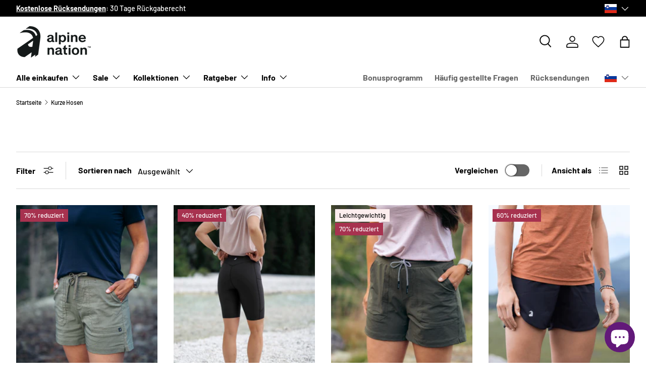

--- FILE ---
content_type: text/css
request_url: https://eu.alpinenation.com/cdn/shop/t/92/assets/carousel-indicators.css?v=49427425888229546121729527471
body_size: -433
content:
.carousel{position:relative;width:100%}.carousel-cell{width:300px;height:200px;background-color:#8c8;margin-right:10px;border-radius:5px}.carousel-indicators{display:flex;gap:8px;transition:transform .5s ease;white-space:nowrap;position:absolute;bottom:10px;left:50%;transform:translate(-50%);width:80px;overflow:hidden;justify-content:center;pointer-events:none}.indicator-dot{width:10px;height:10px;border-radius:50%;background-color:#ffffff80;border:none;cursor:pointer;transition:background-color .2s ease}.indicator-dot.active{background-color:#fff}.carousel-indicators-wrapper::-webkit-scrollbar{display:none}.carousel-indicators-wrapper{-ms-overflow-style:none;scrollbar-width:none}
/*# sourceMappingURL=/cdn/shop/t/92/assets/carousel-indicators.css.map?v=49427425888229546121729527471 */


--- FILE ---
content_type: text/javascript; charset=utf-8
request_url: https://eu.alpinenation.com/de/products/voyager-shorts-olive.js
body_size: 1104
content:
{"id":10412568543566,"title":"Voyager Shorts - Olive","handle":"voyager-shorts-olive","description":"\u003cp\u003eGenervt von langweiligen Jeansshorts? Hier kommt die vielseitige Alternative: unsere All-in-One Voyager Shorts. Diese Shorts sind perfekt für alles, was dein Wochenende bereithält, und sie sind sogar noch bequemer und flexibler als dein bewährtes Jeanspaar. Dank des elastischen Bunds und der vielen Taschen wirst du sie nie wieder ausziehen wollen!\n\u003c\/p\u003e\u003cp\u003e\nMit einer entspannten Passform, klassischen Details sowie seitlichen und hinteren Taschen werden die Voyager Shorts schnell zu deinem Lieblingsstück. Sie fühlen sich vom ersten Tragen an wie ein alter Favorit an.\u003c\/p\u003e","published_at":"2025-06-10T21:42:29+02:00","created_at":"2025-04-22T09:14:53+02:00","vendor":"Alpine Nation","type":"Voyager Shorts","tags":["ACTIVE","BF60","BirthdaySale2024-20%","More than 50% off","On sale","Shorts"],"price":1947,"price_min":1947,"price_max":1947,"available":true,"price_varies":false,"compare_at_price":6490,"compare_at_price_min":6490,"compare_at_price_max":6490,"compare_at_price_varies":false,"variants":[{"id":52750917075278,"title":"XS","option1":"XS","option2":null,"option3":null,"sku":"AN_VSH_OL_XS","requires_shipping":true,"taxable":true,"featured_image":null,"available":false,"name":"Voyager Shorts - Olive - XS","public_title":"XS","options":["XS"],"price":1947,"weight":0,"compare_at_price":6490,"inventory_management":"shopify","barcode":"3830079790994","requires_selling_plan":false,"selling_plan_allocations":[{"price_adjustments":[],"price":1947,"compare_at_price":6490,"per_delivery_price":1947,"selling_plan_id":689595253070,"selling_plan_group_id":"25d42c1ea1b168bbac8b462fbc423304a97bd5eb"}]},{"id":52750917108046,"title":"S","option1":"S","option2":null,"option3":null,"sku":"AN_VSH_OL_S","requires_shipping":true,"taxable":true,"featured_image":null,"available":false,"name":"Voyager Shorts - Olive - S","public_title":"S","options":["S"],"price":1947,"weight":0,"compare_at_price":6490,"inventory_management":"shopify","barcode":"3830079797863","requires_selling_plan":false,"selling_plan_allocations":[{"price_adjustments":[],"price":1947,"compare_at_price":6490,"per_delivery_price":1947,"selling_plan_id":689595253070,"selling_plan_group_id":"25d42c1ea1b168bbac8b462fbc423304a97bd5eb"}]},{"id":52750917140814,"title":"M","option1":"M","option2":null,"option3":null,"sku":"AN_VSH_OL_M","requires_shipping":true,"taxable":true,"featured_image":null,"available":false,"name":"Voyager Shorts - Olive - M","public_title":"M","options":["M"],"price":1947,"weight":0,"compare_at_price":6490,"inventory_management":"shopify","barcode":"3830079792578","requires_selling_plan":false,"selling_plan_allocations":[{"price_adjustments":[],"price":1947,"compare_at_price":6490,"per_delivery_price":1947,"selling_plan_id":689595253070,"selling_plan_group_id":"25d42c1ea1b168bbac8b462fbc423304a97bd5eb"}]},{"id":52750917173582,"title":"L","option1":"L","option2":null,"option3":null,"sku":"AN_VSH_OL_L","requires_shipping":true,"taxable":true,"featured_image":null,"available":false,"name":"Voyager Shorts - Olive - L","public_title":"L","options":["L"],"price":1947,"weight":0,"compare_at_price":6490,"inventory_management":"shopify","barcode":"3830079798525","requires_selling_plan":false,"selling_plan_allocations":[{"price_adjustments":[],"price":1947,"compare_at_price":6490,"per_delivery_price":1947,"selling_plan_id":689595253070,"selling_plan_group_id":"25d42c1ea1b168bbac8b462fbc423304a97bd5eb"}]},{"id":52750917206350,"title":"XL","option1":"XL","option2":null,"option3":null,"sku":"AN_VSH_OL_XL","requires_shipping":true,"taxable":true,"featured_image":null,"available":false,"name":"Voyager Shorts - Olive - XL","public_title":"XL","options":["XL"],"price":1947,"weight":0,"compare_at_price":6490,"inventory_management":"shopify","barcode":"3830079793940","requires_selling_plan":false,"selling_plan_allocations":[{"price_adjustments":[],"price":1947,"compare_at_price":6490,"per_delivery_price":1947,"selling_plan_id":689595253070,"selling_plan_group_id":"25d42c1ea1b168bbac8b462fbc423304a97bd5eb"}]},{"id":52750917239118,"title":"XXL","option1":"XXL","option2":null,"option3":null,"sku":"AN_VSH_OL_XXL","requires_shipping":true,"taxable":true,"featured_image":null,"available":false,"name":"Voyager Shorts - Olive - XXL","public_title":"XXL","options":["XXL"],"price":1947,"weight":0,"compare_at_price":6490,"inventory_management":"shopify","barcode":"3830079799164","requires_selling_plan":false,"selling_plan_allocations":[{"price_adjustments":[],"price":1947,"compare_at_price":6490,"per_delivery_price":1947,"selling_plan_id":689595253070,"selling_plan_group_id":"25d42c1ea1b168bbac8b462fbc423304a97bd5eb"}]},{"id":52750917271886,"title":"3XL","option1":"3XL","option2":null,"option3":null,"sku":"AN_VSH_OL_3XL","requires_shipping":true,"taxable":true,"featured_image":null,"available":true,"name":"Voyager Shorts - Olive - 3XL","public_title":"3XL","options":["3XL"],"price":1947,"weight":0,"compare_at_price":6490,"inventory_management":"shopify","barcode":"3830079798372","requires_selling_plan":false,"selling_plan_allocations":[{"price_adjustments":[],"price":1947,"compare_at_price":6490,"per_delivery_price":1947,"selling_plan_id":689595253070,"selling_plan_group_id":"25d42c1ea1b168bbac8b462fbc423304a97bd5eb"}]},{"id":52750917304654,"title":"4XL","option1":"4XL","option2":null,"option3":null,"sku":"AN_VSH_OL_4XL","requires_shipping":true,"taxable":true,"featured_image":null,"available":true,"name":"Voyager Shorts - Olive - 4XL","public_title":"4XL","options":["4XL"],"price":1947,"weight":0,"compare_at_price":6490,"inventory_management":"shopify","barcode":"3830079791717","requires_selling_plan":false,"selling_plan_allocations":[{"price_adjustments":[],"price":1947,"compare_at_price":6490,"per_delivery_price":1947,"selling_plan_id":689595253070,"selling_plan_group_id":"25d42c1ea1b168bbac8b462fbc423304a97bd5eb"}]}],"images":["\/\/cdn.shopify.com\/s\/files\/1\/0059\/6977\/2617\/files\/630A4902.jpg?v=1749212246","\/\/cdn.shopify.com\/s\/files\/1\/0059\/6977\/2617\/files\/630A4999.jpg?v=1749212246","\/\/cdn.shopify.com\/s\/files\/1\/0059\/6977\/2617\/files\/630A4931.jpg?v=1749212246","\/\/cdn.shopify.com\/s\/files\/1\/0059\/6977\/2617\/files\/630A4977.jpg?v=1749212246","\/\/cdn.shopify.com\/s\/files\/1\/0059\/6977\/2617\/files\/630A4898.jpg?v=1749212246","\/\/cdn.shopify.com\/s\/files\/1\/0059\/6977\/2617\/files\/630A5025.jpg?v=1749212246","\/\/cdn.shopify.com\/s\/files\/1\/0059\/6977\/2617\/files\/630A5060.jpg?v=1749212246","\/\/cdn.shopify.com\/s\/files\/1\/0059\/6977\/2617\/files\/630A4975.jpg?v=1749212246"],"featured_image":"\/\/cdn.shopify.com\/s\/files\/1\/0059\/6977\/2617\/files\/630A4902.jpg?v=1749212246","options":[{"name":"Size","position":1,"values":["XS","S","M","L","XL","XXL","3XL","4XL"]}],"url":"\/de\/products\/voyager-shorts-olive","media":[{"alt":null,"id":53935859335502,"position":1,"preview_image":{"aspect_ratio":0.667,"height":2048,"width":1365,"src":"https:\/\/cdn.shopify.com\/s\/files\/1\/0059\/6977\/2617\/files\/630A4902.jpg?v=1749212246"},"aspect_ratio":0.667,"height":2048,"media_type":"image","src":"https:\/\/cdn.shopify.com\/s\/files\/1\/0059\/6977\/2617\/files\/630A4902.jpg?v=1749212246","width":1365},{"alt":null,"id":53935851241806,"position":2,"preview_image":{"aspect_ratio":0.667,"height":2048,"width":1365,"src":"https:\/\/cdn.shopify.com\/s\/files\/1\/0059\/6977\/2617\/files\/630A4999.jpg?v=1749212246"},"aspect_ratio":0.667,"height":2048,"media_type":"image","src":"https:\/\/cdn.shopify.com\/s\/files\/1\/0059\/6977\/2617\/files\/630A4999.jpg?v=1749212246","width":1365},{"alt":null,"id":53935863300430,"position":3,"preview_image":{"aspect_ratio":0.667,"height":2048,"width":1365,"src":"https:\/\/cdn.shopify.com\/s\/files\/1\/0059\/6977\/2617\/files\/630A4931.jpg?v=1749212246"},"aspect_ratio":0.667,"height":2048,"media_type":"image","src":"https:\/\/cdn.shopify.com\/s\/files\/1\/0059\/6977\/2617\/files\/630A4931.jpg?v=1749212246","width":1365},{"alt":null,"id":53935857926478,"position":4,"preview_image":{"aspect_ratio":0.667,"height":2048,"width":1365,"src":"https:\/\/cdn.shopify.com\/s\/files\/1\/0059\/6977\/2617\/files\/630A4977.jpg?v=1749212246"},"aspect_ratio":0.667,"height":2048,"media_type":"image","src":"https:\/\/cdn.shopify.com\/s\/files\/1\/0059\/6977\/2617\/files\/630A4977.jpg?v=1749212246","width":1365},{"alt":null,"id":53935861432654,"position":5,"preview_image":{"aspect_ratio":0.667,"height":2048,"width":1365,"src":"https:\/\/cdn.shopify.com\/s\/files\/1\/0059\/6977\/2617\/files\/630A4898.jpg?v=1749212246"},"aspect_ratio":0.667,"height":2048,"media_type":"image","src":"https:\/\/cdn.shopify.com\/s\/files\/1\/0059\/6977\/2617\/files\/630A4898.jpg?v=1749212246","width":1365},{"alt":null,"id":53935849865550,"position":6,"preview_image":{"aspect_ratio":0.667,"height":2048,"width":1365,"src":"https:\/\/cdn.shopify.com\/s\/files\/1\/0059\/6977\/2617\/files\/630A5025.jpg?v=1749212246"},"aspect_ratio":0.667,"height":2048,"media_type":"image","src":"https:\/\/cdn.shopify.com\/s\/files\/1\/0059\/6977\/2617\/files\/630A5025.jpg?v=1749212246","width":1365},{"alt":null,"id":53935850258766,"position":7,"preview_image":{"aspect_ratio":0.667,"height":2048,"width":1365,"src":"https:\/\/cdn.shopify.com\/s\/files\/1\/0059\/6977\/2617\/files\/630A5060.jpg?v=1749212246"},"aspect_ratio":0.667,"height":2048,"media_type":"image","src":"https:\/\/cdn.shopify.com\/s\/files\/1\/0059\/6977\/2617\/files\/630A5060.jpg?v=1749212246","width":1365},{"alt":null,"id":53935855567182,"position":8,"preview_image":{"aspect_ratio":0.667,"height":2048,"width":1365,"src":"https:\/\/cdn.shopify.com\/s\/files\/1\/0059\/6977\/2617\/files\/630A4975.jpg?v=1749212246"},"aspect_ratio":0.667,"height":2048,"media_type":"image","src":"https:\/\/cdn.shopify.com\/s\/files\/1\/0059\/6977\/2617\/files\/630A4975.jpg?v=1749212246","width":1365}],"requires_selling_plan":false,"selling_plan_groups":[{"id":"25d42c1ea1b168bbac8b462fbc423304a97bd5eb","name":"Preorder Flow Voyager shorts","options":[{"name":"Preorder","position":1,"values":["Partial payment"]}],"selling_plans":[{"id":689595253070,"name":"Preorder Flow Voyager shorts","description":null,"options":[{"name":"Preorder","position":1,"value":"Partial payment"}],"recurring_deliveries":false,"price_adjustments":[]}],"app_id":null}]}

--- FILE ---
content_type: text/javascript; charset=utf-8
request_url: https://eu.alpinenation.com/de/products/voyager-shorts-dark-navy.js
body_size: 1150
content:
{"id":9001260089678,"title":"Voyager Shorts - Dark Navy","handle":"voyager-shorts-dark-navy","description":"\u003cp\u003eGenervt von langweiligen Jeansshorts? Hier kommt die vielseitige Alternative: unsere All-in-One Voyager Shorts. Diese Shorts sind perfekt für alles, was dein Wochenende bereithält, und sie sind sogar noch bequemer und flexibler als dein bewährtes Jeanspaar. Dank des elastischen Bunds und der vielen Taschen wirst du sie nie wieder ausziehen wollen!\u003cbr\u003e\u003cbr\u003eMit einer entspannten Passform, klassischen Details sowie seitlichen und hinteren Taschen werden die Voyager Shorts schnell zu deinem Lieblingsstück. Sie fühlen sich vom ersten Tragen an wie ein alter Favorit an.\u003c\/p\u003e","published_at":"2024-06-24T15:03:01+02:00","created_at":"2024-06-21T09:46:20+02:00","vendor":"Alpine Nation","type":"Voyager Shorts","tags":["ACTIVE","BF60","BirthdaySale2024-20%","More than 50% off","On sale","Shorts"],"price":1947,"price_min":1947,"price_max":1947,"available":true,"price_varies":false,"compare_at_price":6490,"compare_at_price_min":6490,"compare_at_price_max":6490,"compare_at_price_varies":false,"variants":[{"id":48442827407694,"title":"XS","option1":"XS","option2":null,"option3":null,"sku":"AN_VSH_DN_XS","requires_shipping":true,"taxable":true,"featured_image":null,"available":false,"name":"Voyager Shorts - Dark Navy - XS","public_title":"XS","options":["XS"],"price":1947,"weight":0,"compare_at_price":6490,"inventory_management":"shopify","barcode":"27407694","requires_selling_plan":false,"selling_plan_allocations":[]},{"id":48442827440462,"title":"S","option1":"S","option2":null,"option3":null,"sku":"AN_VSH_DN_S","requires_shipping":true,"taxable":true,"featured_image":null,"available":false,"name":"Voyager Shorts - Dark Navy - S","public_title":"S","options":["S"],"price":1947,"weight":0,"compare_at_price":6490,"inventory_management":"shopify","barcode":"27440462","requires_selling_plan":false,"selling_plan_allocations":[]},{"id":48442827473230,"title":"M","option1":"M","option2":null,"option3":null,"sku":"AN_VSH_DN_M","requires_shipping":true,"taxable":true,"featured_image":null,"available":false,"name":"Voyager Shorts - Dark Navy - M","public_title":"M","options":["M"],"price":1947,"weight":0,"compare_at_price":6490,"inventory_management":"shopify","barcode":"27473230","requires_selling_plan":false,"selling_plan_allocations":[]},{"id":48442827538766,"title":"L","option1":"L","option2":null,"option3":null,"sku":"AN_VSH_DN_L","requires_shipping":true,"taxable":true,"featured_image":null,"available":false,"name":"Voyager Shorts - Dark Navy - L","public_title":"L","options":["L"],"price":1947,"weight":0,"compare_at_price":6490,"inventory_management":"shopify","barcode":"27538766","requires_selling_plan":false,"selling_plan_allocations":[]},{"id":48442827571534,"title":"XL","option1":"XL","option2":null,"option3":null,"sku":"AN_VSH_DN_XL","requires_shipping":true,"taxable":true,"featured_image":null,"available":false,"name":"Voyager Shorts - Dark Navy - XL","public_title":"XL","options":["XL"],"price":1947,"weight":0,"compare_at_price":6490,"inventory_management":"shopify","barcode":"27571534","requires_selling_plan":false,"selling_plan_allocations":[]},{"id":48442827604302,"title":"XXL","option1":"XXL","option2":null,"option3":null,"sku":"AN_VSH_DN_XXL","requires_shipping":true,"taxable":true,"featured_image":null,"available":false,"name":"Voyager Shorts - Dark Navy - XXL","public_title":"XXL","options":["XXL"],"price":1947,"weight":0,"compare_at_price":6490,"inventory_management":"shopify","barcode":"27604302","requires_selling_plan":false,"selling_plan_allocations":[]},{"id":48442827637070,"title":"3XL","option1":"3XL","option2":null,"option3":null,"sku":"AN_VSH_DN_3XL","requires_shipping":true,"taxable":true,"featured_image":null,"available":false,"name":"Voyager Shorts - Dark Navy - 3XL","public_title":"3XL","options":["3XL"],"price":1947,"weight":0,"compare_at_price":6490,"inventory_management":"shopify","barcode":"27637070","requires_selling_plan":false,"selling_plan_allocations":[]},{"id":48442827669838,"title":"4XL","option1":"4XL","option2":null,"option3":null,"sku":"AN_VSH_DN_4XL","requires_shipping":true,"taxable":true,"featured_image":null,"available":true,"name":"Voyager Shorts - Dark Navy - 4XL","public_title":"4XL","options":["4XL"],"price":1947,"weight":0,"compare_at_price":6490,"inventory_management":"shopify","barcode":"27669838","requires_selling_plan":false,"selling_plan_allocations":[]}],"images":["\/\/cdn.shopify.com\/s\/files\/1\/0059\/6977\/2617\/files\/30A0164.jpg?v=1719233745","\/\/cdn.shopify.com\/s\/files\/1\/0059\/6977\/2617\/files\/30A0252.jpg?v=1719233745","\/\/cdn.shopify.com\/s\/files\/1\/0059\/6977\/2617\/files\/30A9605.jpg?v=1722716504","\/\/cdn.shopify.com\/s\/files\/1\/0059\/6977\/2617\/files\/30A94262.jpg?v=1722716597","\/\/cdn.shopify.com\/s\/files\/1\/0059\/6977\/2617\/files\/30A0204.jpg?v=1722716603","\/\/cdn.shopify.com\/s\/files\/1\/0059\/6977\/2617\/files\/30A0171.jpg?v=1722716603","\/\/cdn.shopify.com\/s\/files\/1\/0059\/6977\/2617\/files\/30A0233.jpg?v=1722716603","\/\/cdn.shopify.com\/s\/files\/1\/0059\/6977\/2617\/files\/D40E573A-A8AF-4A96-B855-58162CBAC030.jpg?v=1722716603","\/\/cdn.shopify.com\/s\/files\/1\/0059\/6977\/2617\/files\/057B5B83-E9B5-4814-94B1-C69DB29121BB.jpg?v=1722716603","\/\/cdn.shopify.com\/s\/files\/1\/0059\/6977\/2617\/files\/6AEDE242-1CC8-4865-ACF4-6056C6CB62F4.jpg?v=1722716603","\/\/cdn.shopify.com\/s\/files\/1\/0059\/6977\/2617\/files\/75A39143-A5E9-4812-9178-CF7EF4A31BB6.jpg?v=1722716603"],"featured_image":"\/\/cdn.shopify.com\/s\/files\/1\/0059\/6977\/2617\/files\/30A0164.jpg?v=1719233745","options":[{"name":"Size","position":1,"values":["XS","S","M","L","XL","XXL","3XL","4XL"]}],"url":"\/de\/products\/voyager-shorts-dark-navy","media":[{"alt":null,"id":48927793217870,"position":1,"preview_image":{"aspect_ratio":0.667,"height":2048,"width":1365,"src":"https:\/\/cdn.shopify.com\/s\/files\/1\/0059\/6977\/2617\/files\/30A0164.jpg?v=1719233745"},"aspect_ratio":0.667,"height":2048,"media_type":"image","src":"https:\/\/cdn.shopify.com\/s\/files\/1\/0059\/6977\/2617\/files\/30A0164.jpg?v=1719233745","width":1365},{"alt":null,"id":48927816253774,"position":2,"preview_image":{"aspect_ratio":0.667,"height":2160,"width":1440,"src":"https:\/\/cdn.shopify.com\/s\/files\/1\/0059\/6977\/2617\/files\/30A0252.jpg?v=1719233745"},"aspect_ratio":0.667,"height":2160,"media_type":"image","src":"https:\/\/cdn.shopify.com\/s\/files\/1\/0059\/6977\/2617\/files\/30A0252.jpg?v=1719233745","width":1440},{"alt":null,"id":49572875338062,"position":3,"preview_image":{"aspect_ratio":0.667,"height":3000,"width":2000,"src":"https:\/\/cdn.shopify.com\/s\/files\/1\/0059\/6977\/2617\/files\/30A9605.jpg?v=1722716504"},"aspect_ratio":0.667,"height":3000,"media_type":"image","src":"https:\/\/cdn.shopify.com\/s\/files\/1\/0059\/6977\/2617\/files\/30A9605.jpg?v=1722716504","width":2000},{"alt":null,"id":49572882252110,"position":4,"preview_image":{"aspect_ratio":0.667,"height":3000,"width":2000,"src":"https:\/\/cdn.shopify.com\/s\/files\/1\/0059\/6977\/2617\/files\/30A94262.jpg?v=1722716597"},"aspect_ratio":0.667,"height":3000,"media_type":"image","src":"https:\/\/cdn.shopify.com\/s\/files\/1\/0059\/6977\/2617\/files\/30A94262.jpg?v=1722716597","width":2000},{"alt":null,"id":48927816221006,"position":5,"preview_image":{"aspect_ratio":0.667,"height":2160,"width":1440,"src":"https:\/\/cdn.shopify.com\/s\/files\/1\/0059\/6977\/2617\/files\/30A0204.jpg?v=1722716603"},"aspect_ratio":0.667,"height":2160,"media_type":"image","src":"https:\/\/cdn.shopify.com\/s\/files\/1\/0059\/6977\/2617\/files\/30A0204.jpg?v=1722716603","width":1440},{"alt":null,"id":48927965610318,"position":6,"preview_image":{"aspect_ratio":0.667,"height":3000,"width":2000,"src":"https:\/\/cdn.shopify.com\/s\/files\/1\/0059\/6977\/2617\/files\/30A0171.jpg?v=1722716603"},"aspect_ratio":0.667,"height":3000,"media_type":"image","src":"https:\/\/cdn.shopify.com\/s\/files\/1\/0059\/6977\/2617\/files\/30A0171.jpg?v=1722716603","width":2000},{"alt":null,"id":48927816286542,"position":7,"preview_image":{"aspect_ratio":0.667,"height":2160,"width":1440,"src":"https:\/\/cdn.shopify.com\/s\/files\/1\/0059\/6977\/2617\/files\/30A0233.jpg?v=1722716603"},"aspect_ratio":0.667,"height":2160,"media_type":"image","src":"https:\/\/cdn.shopify.com\/s\/files\/1\/0059\/6977\/2617\/files\/30A0233.jpg?v=1722716603","width":1440},{"alt":null,"id":48875150016846,"position":8,"preview_image":{"aspect_ratio":0.8,"height":1800,"width":1440,"src":"https:\/\/cdn.shopify.com\/s\/files\/1\/0059\/6977\/2617\/files\/D40E573A-A8AF-4A96-B855-58162CBAC030.jpg?v=1722716603"},"aspect_ratio":0.8,"height":1800,"media_type":"image","src":"https:\/\/cdn.shopify.com\/s\/files\/1\/0059\/6977\/2617\/files\/D40E573A-A8AF-4A96-B855-58162CBAC030.jpg?v=1722716603","width":1440},{"alt":null,"id":48875149951310,"position":9,"preview_image":{"aspect_ratio":0.8,"height":1800,"width":1440,"src":"https:\/\/cdn.shopify.com\/s\/files\/1\/0059\/6977\/2617\/files\/057B5B83-E9B5-4814-94B1-C69DB29121BB.jpg?v=1722716603"},"aspect_ratio":0.8,"height":1800,"media_type":"image","src":"https:\/\/cdn.shopify.com\/s\/files\/1\/0059\/6977\/2617\/files\/057B5B83-E9B5-4814-94B1-C69DB29121BB.jpg?v=1722716603","width":1440},{"alt":null,"id":48875149918542,"position":10,"preview_image":{"aspect_ratio":0.8,"height":1800,"width":1440,"src":"https:\/\/cdn.shopify.com\/s\/files\/1\/0059\/6977\/2617\/files\/6AEDE242-1CC8-4865-ACF4-6056C6CB62F4.jpg?v=1722716603"},"aspect_ratio":0.8,"height":1800,"media_type":"image","src":"https:\/\/cdn.shopify.com\/s\/files\/1\/0059\/6977\/2617\/files\/6AEDE242-1CC8-4865-ACF4-6056C6CB62F4.jpg?v=1722716603","width":1440},{"alt":null,"id":48875149984078,"position":11,"preview_image":{"aspect_ratio":0.8,"height":1800,"width":1440,"src":"https:\/\/cdn.shopify.com\/s\/files\/1\/0059\/6977\/2617\/files\/75A39143-A5E9-4812-9178-CF7EF4A31BB6.jpg?v=1722716603"},"aspect_ratio":0.8,"height":1800,"media_type":"image","src":"https:\/\/cdn.shopify.com\/s\/files\/1\/0059\/6977\/2617\/files\/75A39143-A5E9-4812-9178-CF7EF4A31BB6.jpg?v=1722716603","width":1440}],"requires_selling_plan":false,"selling_plan_groups":[]}

--- FILE ---
content_type: text/javascript; charset=utf-8
request_url: https://eu.alpinenation.com/de/products/breeze-shorts-midnight-blue.js
body_size: 683
content:
{"id":8891648213326,"title":"Breeze Shorts Midnight Blue","handle":"breeze-shorts-midnight-blue","description":"Ultraleichte, kühle und schnell trocknende Shorts. Genau die richtige Länge – sie rutschen nicht hoch, egal wie intensiv deine Aktivität ist.","published_at":"2025-04-21T19:50:35+02:00","created_at":"2024-05-14T15:43:19+02:00","vendor":"Alpine Nation","type":"Breeze Shorts","tags":["best-seller","BF60","BirthdaySale2024-20%","Loose Shorts","More than 50% off","On sale","Prints","Shorts","tag1_Ultralight","tag3_New Arrival"],"price":1600,"price_min":1600,"price_max":1600,"available":true,"price_varies":false,"compare_at_price":4000,"compare_at_price_min":4000,"compare_at_price_max":4000,"compare_at_price_varies":false,"variants":[{"id":48085781250382,"title":"XXS","option1":"XXS","option2":null,"option3":null,"sku":"AN_SH_MB_XXS","requires_shipping":true,"taxable":true,"featured_image":null,"available":false,"name":"Breeze Shorts Midnight Blue - XXS","public_title":"XXS","options":["XXS"],"price":1600,"weight":0,"compare_at_price":4000,"inventory_management":"shopify","barcode":"81250382","requires_selling_plan":false,"selling_plan_allocations":[]},{"id":48085781283150,"title":"XS","option1":"XS","option2":null,"option3":null,"sku":"AN_SH_MB_XS","requires_shipping":true,"taxable":true,"featured_image":null,"available":true,"name":"Breeze Shorts Midnight Blue - XS","public_title":"XS","options":["XS"],"price":1600,"weight":0,"compare_at_price":4000,"inventory_management":"shopify","barcode":"81283150","requires_selling_plan":false,"selling_plan_allocations":[{"price_adjustments":[],"price":1600,"compare_at_price":4000,"per_delivery_price":1600,"selling_plan_id":689543938382,"selling_plan_group_id":"ffd3aa5397fa8c4555d932a1fa0699ffebaf9813"}]},{"id":48085781315918,"title":"S","option1":"S","option2":null,"option3":null,"sku":"AN_SH_MB_S","requires_shipping":true,"taxable":true,"featured_image":null,"available":false,"name":"Breeze Shorts Midnight Blue - S","public_title":"S","options":["S"],"price":1600,"weight":0,"compare_at_price":4000,"inventory_management":"shopify","barcode":"81315918","requires_selling_plan":false,"selling_plan_allocations":[{"price_adjustments":[],"price":1600,"compare_at_price":4000,"per_delivery_price":1600,"selling_plan_id":689543938382,"selling_plan_group_id":"ffd3aa5397fa8c4555d932a1fa0699ffebaf9813"}]},{"id":48085781348686,"title":"M","option1":"M","option2":null,"option3":null,"sku":"AN_SH_MB_M","requires_shipping":true,"taxable":true,"featured_image":null,"available":false,"name":"Breeze Shorts Midnight Blue - M","public_title":"M","options":["M"],"price":1600,"weight":0,"compare_at_price":4000,"inventory_management":"shopify","barcode":"81348686","requires_selling_plan":false,"selling_plan_allocations":[{"price_adjustments":[],"price":1600,"compare_at_price":4000,"per_delivery_price":1600,"selling_plan_id":689543938382,"selling_plan_group_id":"ffd3aa5397fa8c4555d932a1fa0699ffebaf9813"}]},{"id":48085781381454,"title":"L","option1":"L","option2":null,"option3":null,"sku":"AN_SH_MB_L","requires_shipping":true,"taxable":true,"featured_image":null,"available":false,"name":"Breeze Shorts Midnight Blue - L","public_title":"L","options":["L"],"price":1600,"weight":0,"compare_at_price":4000,"inventory_management":"shopify","barcode":"81381454","requires_selling_plan":false,"selling_plan_allocations":[{"price_adjustments":[],"price":1600,"compare_at_price":4000,"per_delivery_price":1600,"selling_plan_id":689543938382,"selling_plan_group_id":"ffd3aa5397fa8c4555d932a1fa0699ffebaf9813"}]},{"id":48085781414222,"title":"XL","option1":"XL","option2":null,"option3":null,"sku":"AN_SH_MB_XL","requires_shipping":true,"taxable":true,"featured_image":null,"available":false,"name":"Breeze Shorts Midnight Blue - XL","public_title":"XL","options":["XL"],"price":1600,"weight":0,"compare_at_price":4000,"inventory_management":"shopify","barcode":"81414222","requires_selling_plan":false,"selling_plan_allocations":[{"price_adjustments":[],"price":1600,"compare_at_price":4000,"per_delivery_price":1600,"selling_plan_id":689543938382,"selling_plan_group_id":"ffd3aa5397fa8c4555d932a1fa0699ffebaf9813"}]},{"id":48085781446990,"title":"XXL","option1":"XXL","option2":null,"option3":null,"sku":"AN_SH_MB_XXL","requires_shipping":true,"taxable":true,"featured_image":null,"available":false,"name":"Breeze Shorts Midnight Blue - XXL","public_title":"XXL","options":["XXL"],"price":1600,"weight":0,"compare_at_price":4000,"inventory_management":"shopify","barcode":"81446990","requires_selling_plan":false,"selling_plan_allocations":[{"price_adjustments":[],"price":1600,"compare_at_price":4000,"per_delivery_price":1600,"selling_plan_id":689543938382,"selling_plan_group_id":"ffd3aa5397fa8c4555d932a1fa0699ffebaf9813"}]},{"id":48085797798222,"title":"3XL","option1":"3XL","option2":null,"option3":null,"sku":"AN_SH_MB_3XL","requires_shipping":true,"taxable":true,"featured_image":null,"available":false,"name":"Breeze Shorts Midnight Blue - 3XL","public_title":"3XL","options":["3XL"],"price":1600,"weight":0,"compare_at_price":4000,"inventory_management":"shopify","barcode":"97798222","requires_selling_plan":false,"selling_plan_allocations":[{"price_adjustments":[],"price":1600,"compare_at_price":4000,"per_delivery_price":1600,"selling_plan_id":689543938382,"selling_plan_group_id":"ffd3aa5397fa8c4555d932a1fa0699ffebaf9813"}]}],"images":["\/\/cdn.shopify.com\/s\/files\/1\/0059\/6977\/2617\/files\/Alpinenationshorts-171.jpg?v=1718017543","\/\/cdn.shopify.com\/s\/files\/1\/0059\/6977\/2617\/files\/Alpinenationshorts-161.jpg?v=1718040056","\/\/cdn.shopify.com\/s\/files\/1\/0059\/6977\/2617\/files\/Alpinenationshorts-175.jpg?v=1718040056","\/\/cdn.shopify.com\/s\/files\/1\/0059\/6977\/2617\/files\/Alpinenation-36.jpg?v=1718040056","\/\/cdn.shopify.com\/s\/files\/1\/0059\/6977\/2617\/files\/Alpinenationshorts-169.jpg?v=1718040056","\/\/cdn.shopify.com\/s\/files\/1\/0059\/6977\/2617\/files\/Alpinenationshorts-172.jpg?v=1718040056","\/\/cdn.shopify.com\/s\/files\/1\/0059\/6977\/2617\/files\/Alpinenationshorts-164.jpg?v=1718040056","\/\/cdn.shopify.com\/s\/files\/1\/0059\/6977\/2617\/files\/Alpinenationshorts-160.jpg?v=1718040056","\/\/cdn.shopify.com\/s\/files\/1\/0059\/6977\/2617\/files\/Alpinenationshorts-178.jpg?v=1718040056","\/\/cdn.shopify.com\/s\/files\/1\/0059\/6977\/2617\/files\/Alpinenationshorts-190.jpg?v=1718040056","\/\/cdn.shopify.com\/s\/files\/1\/0059\/6977\/2617\/files\/Alpinenationshorts-189.jpg?v=1718040056","\/\/cdn.shopify.com\/s\/files\/1\/0059\/6977\/2617\/files\/Alpinenation-29.jpg?v=1718017543","\/\/cdn.shopify.com\/s\/files\/1\/0059\/6977\/2617\/files\/Alpinenationshorts-183.jpg?v=1718017534"],"featured_image":"\/\/cdn.shopify.com\/s\/files\/1\/0059\/6977\/2617\/files\/Alpinenationshorts-171.jpg?v=1718017543","options":[{"name":"Größe","position":1,"values":["XXS","XS","S","M","L","XL","XXL","3XL"]}],"url":"\/de\/products\/breeze-shorts-midnight-blue","media":[{"alt":"The model is 184cm tall, weighs 75kg and wears size XL.","id":48636190032206,"position":1,"preview_image":{"aspect_ratio":0.667,"height":2160,"width":1441,"src":"https:\/\/cdn.shopify.com\/s\/files\/1\/0059\/6977\/2617\/files\/Alpinenationshorts-171.jpg?v=1718017543"},"aspect_ratio":0.667,"height":2160,"media_type":"image","src":"https:\/\/cdn.shopify.com\/s\/files\/1\/0059\/6977\/2617\/files\/Alpinenationshorts-171.jpg?v=1718017543","width":1441},{"alt":"The model is 184cm tall, weighs 75kg and wears size XL.","id":48636185477454,"position":2,"preview_image":{"aspect_ratio":0.667,"height":2160,"width":1441,"src":"https:\/\/cdn.shopify.com\/s\/files\/1\/0059\/6977\/2617\/files\/Alpinenationshorts-161.jpg?v=1718040056"},"aspect_ratio":0.667,"height":2160,"media_type":"image","src":"https:\/\/cdn.shopify.com\/s\/files\/1\/0059\/6977\/2617\/files\/Alpinenationshorts-161.jpg?v=1718040056","width":1441},{"alt":"The model is 184cm tall, weighs 75kg and wears size XL.","id":48636191080782,"position":3,"preview_image":{"aspect_ratio":0.667,"height":2160,"width":1441,"src":"https:\/\/cdn.shopify.com\/s\/files\/1\/0059\/6977\/2617\/files\/Alpinenationshorts-175.jpg?v=1718040056"},"aspect_ratio":0.667,"height":2160,"media_type":"image","src":"https:\/\/cdn.shopify.com\/s\/files\/1\/0059\/6977\/2617\/files\/Alpinenationshorts-175.jpg?v=1718040056","width":1441},{"alt":"The model is 157cm tall, weighs 53kg and wears size S.","id":48552380367182,"position":4,"preview_image":{"aspect_ratio":0.667,"height":4000,"width":2668,"src":"https:\/\/cdn.shopify.com\/s\/files\/1\/0059\/6977\/2617\/files\/Alpinenation-36.jpg?v=1718040056"},"aspect_ratio":0.667,"height":4000,"media_type":"image","src":"https:\/\/cdn.shopify.com\/s\/files\/1\/0059\/6977\/2617\/files\/Alpinenation-36.jpg?v=1718040056","width":2668},{"alt":"The model is 184cm tall, weighs 75kg and wears size XL.","id":48636189376846,"position":5,"preview_image":{"aspect_ratio":0.667,"height":2160,"width":1441,"src":"https:\/\/cdn.shopify.com\/s\/files\/1\/0059\/6977\/2617\/files\/Alpinenationshorts-169.jpg?v=1718040056"},"aspect_ratio":0.667,"height":2160,"media_type":"image","src":"https:\/\/cdn.shopify.com\/s\/files\/1\/0059\/6977\/2617\/files\/Alpinenationshorts-169.jpg?v=1718040056","width":1441},{"alt":"The model is 184cm tall, weighs 75kg and wears size XL.","id":48636190589262,"position":6,"preview_image":{"aspect_ratio":0.667,"height":2160,"width":1441,"src":"https:\/\/cdn.shopify.com\/s\/files\/1\/0059\/6977\/2617\/files\/Alpinenationshorts-172.jpg?v=1718040056"},"aspect_ratio":0.667,"height":2160,"media_type":"image","src":"https:\/\/cdn.shopify.com\/s\/files\/1\/0059\/6977\/2617\/files\/Alpinenationshorts-172.jpg?v=1718040056","width":1441},{"alt":"The model is 184cm tall, weighs 75kg and wears size XL.","id":48636187181390,"position":7,"preview_image":{"aspect_ratio":0.667,"height":2160,"width":1441,"src":"https:\/\/cdn.shopify.com\/s\/files\/1\/0059\/6977\/2617\/files\/Alpinenationshorts-164.jpg?v=1718040056"},"aspect_ratio":0.667,"height":2160,"media_type":"image","src":"https:\/\/cdn.shopify.com\/s\/files\/1\/0059\/6977\/2617\/files\/Alpinenationshorts-164.jpg?v=1718040056","width":1441},{"alt":"The model is 184cm tall, weighs 75kg and wears size XL.","id":48636185837902,"position":8,"preview_image":{"aspect_ratio":0.667,"height":2160,"width":1441,"src":"https:\/\/cdn.shopify.com\/s\/files\/1\/0059\/6977\/2617\/files\/Alpinenationshorts-160.jpg?v=1718040056"},"aspect_ratio":0.667,"height":2160,"media_type":"image","src":"https:\/\/cdn.shopify.com\/s\/files\/1\/0059\/6977\/2617\/files\/Alpinenationshorts-160.jpg?v=1718040056","width":1441},{"alt":"The model is 158cm tall, weighs 60kg and wears size M.","id":48636205990222,"position":9,"preview_image":{"aspect_ratio":0.667,"height":2160,"width":1441,"src":"https:\/\/cdn.shopify.com\/s\/files\/1\/0059\/6977\/2617\/files\/Alpinenationshorts-178.jpg?v=1718040056"},"aspect_ratio":0.667,"height":2160,"media_type":"image","src":"https:\/\/cdn.shopify.com\/s\/files\/1\/0059\/6977\/2617\/files\/Alpinenationshorts-178.jpg?v=1718040056","width":1441},{"alt":null,"id":48636212543822,"position":10,"preview_image":{"aspect_ratio":0.667,"height":2160,"width":1441,"src":"https:\/\/cdn.shopify.com\/s\/files\/1\/0059\/6977\/2617\/files\/Alpinenationshorts-190.jpg?v=1718040056"},"aspect_ratio":0.667,"height":2160,"media_type":"image","src":"https:\/\/cdn.shopify.com\/s\/files\/1\/0059\/6977\/2617\/files\/Alpinenationshorts-190.jpg?v=1718040056","width":1441},{"alt":null,"id":48636211626318,"position":11,"preview_image":{"aspect_ratio":0.667,"height":2160,"width":1441,"src":"https:\/\/cdn.shopify.com\/s\/files\/1\/0059\/6977\/2617\/files\/Alpinenationshorts-189.jpg?v=1718040056"},"aspect_ratio":0.667,"height":2160,"media_type":"image","src":"https:\/\/cdn.shopify.com\/s\/files\/1\/0059\/6977\/2617\/files\/Alpinenationshorts-189.jpg?v=1718040056","width":1441},{"alt":"The model is 157cm tall, weighs 53kg and wears size S.","id":48552382464334,"position":12,"preview_image":{"aspect_ratio":0.667,"height":4000,"width":2668,"src":"https:\/\/cdn.shopify.com\/s\/files\/1\/0059\/6977\/2617\/files\/Alpinenation-29.jpg?v=1718017543"},"aspect_ratio":0.667,"height":4000,"media_type":"image","src":"https:\/\/cdn.shopify.com\/s\/files\/1\/0059\/6977\/2617\/files\/Alpinenation-29.jpg?v=1718017543","width":2668},{"alt":"The model is 158cm tall, weighs 60kg and wears size M.","id":48636209496398,"position":13,"preview_image":{"aspect_ratio":0.667,"height":2160,"width":1441,"src":"https:\/\/cdn.shopify.com\/s\/files\/1\/0059\/6977\/2617\/files\/Alpinenationshorts-183.jpg?v=1718017534"},"aspect_ratio":0.667,"height":2160,"media_type":"image","src":"https:\/\/cdn.shopify.com\/s\/files\/1\/0059\/6977\/2617\/files\/Alpinenationshorts-183.jpg?v=1718017534","width":1441}],"requires_selling_plan":false,"selling_plan_groups":[{"id":"ffd3aa5397fa8c4555d932a1fa0699ffebaf9813","name":"Breeze Shorts - Preorder","options":[{"name":"Preorder","position":1,"values":["Partial payment"]}],"selling_plans":[{"id":689543938382,"name":"Breeze Shorts - Preorder","description":null,"options":[{"name":"Preorder","position":1,"value":"Partial payment"}],"recurring_deliveries":false,"price_adjustments":[]}],"app_id":null}]}

--- FILE ---
content_type: text/javascript; charset=utf-8
request_url: https://eu.alpinenation.com/de/products/breeze-shorts-iris.js
body_size: 944
content:
{"id":8410125402446,"title":"Breeze Shorts Iris","handle":"breeze-shorts-iris","description":"Ultraleichte, kühle und schnell trocknende Shorts. Genau die richtige Länge – sie rutschen nicht hoch, egal wie intensiv deine Aktivität ist.","published_at":"2023-05-24T17:17:33+02:00","created_at":"2023-05-23T18:28:37+02:00","vendor":"Alpine Nation","type":"Breeze Shorts","tags":["ACTIVE","best-seller","BF60","BirthdaySale2024-30%","Loose Shorts","More than 50% off","On sale","Prints","Shorts","tag1_Ultralight"],"price":1600,"price_min":1600,"price_max":1600,"available":true,"price_varies":false,"compare_at_price":4000,"compare_at_price_min":4000,"compare_at_price_max":4000,"compare_at_price_varies":false,"variants":[{"id":46738819088718,"title":"XXS","option1":"XXS","option2":null,"option3":null,"sku":"AN_SH_IR_XXS","requires_shipping":true,"taxable":true,"featured_image":null,"available":false,"name":"Breeze Shorts Iris - XXS","public_title":"XXS","options":["XXS"],"price":1600,"weight":0,"compare_at_price":4000,"inventory_management":"shopify","barcode":"19088718","requires_selling_plan":false,"selling_plan_allocations":[]},{"id":46738819121486,"title":"XS","option1":"XS","option2":null,"option3":null,"sku":"AN_SH_IR_XS","requires_shipping":true,"taxable":true,"featured_image":null,"available":true,"name":"Breeze Shorts Iris - XS","public_title":"XS","options":["XS"],"price":1600,"weight":0,"compare_at_price":4000,"inventory_management":"shopify","barcode":"19121486","requires_selling_plan":false,"selling_plan_allocations":[]},{"id":46738819154254,"title":"S","option1":"S","option2":null,"option3":null,"sku":"AN_SH_IR_S","requires_shipping":true,"taxable":true,"featured_image":null,"available":false,"name":"Breeze Shorts Iris - S","public_title":"S","options":["S"],"price":1600,"weight":0,"compare_at_price":4000,"inventory_management":"shopify","barcode":"19154254","requires_selling_plan":false,"selling_plan_allocations":[]},{"id":46738819187022,"title":"M","option1":"M","option2":null,"option3":null,"sku":"AN_SH_IR_M","requires_shipping":true,"taxable":true,"featured_image":null,"available":false,"name":"Breeze Shorts Iris - M","public_title":"M","options":["M"],"price":1600,"weight":0,"compare_at_price":4000,"inventory_management":"shopify","barcode":"19187022","requires_selling_plan":false,"selling_plan_allocations":[]},{"id":46738819219790,"title":"L","option1":"L","option2":null,"option3":null,"sku":"AN_SH_IR_L","requires_shipping":true,"taxable":true,"featured_image":null,"available":false,"name":"Breeze Shorts Iris - L","public_title":"L","options":["L"],"price":1600,"weight":0,"compare_at_price":4000,"inventory_management":"shopify","barcode":"19219790","requires_selling_plan":false,"selling_plan_allocations":[]},{"id":46738819252558,"title":"XL","option1":"XL","option2":null,"option3":null,"sku":"AN_SH_IR_XL","requires_shipping":true,"taxable":true,"featured_image":null,"available":false,"name":"Breeze Shorts Iris - XL","public_title":"XL","options":["XL"],"price":1600,"weight":0,"compare_at_price":4000,"inventory_management":"shopify","barcode":"19252558","requires_selling_plan":false,"selling_plan_allocations":[]}],"images":["\/\/cdn.shopify.com\/s\/files\/1\/0059\/6977\/2617\/files\/30A0538.jpg?v=1684940280","\/\/cdn.shopify.com\/s\/files\/1\/0059\/6977\/2617\/files\/30A0829.jpg?v=1685290255","\/\/cdn.shopify.com\/s\/files\/1\/0059\/6977\/2617\/files\/30A0526.jpg?v=1685290255","\/\/cdn.shopify.com\/s\/files\/1\/0059\/6977\/2617\/files\/30A0588.jpg?v=1685290255","\/\/cdn.shopify.com\/s\/files\/1\/0059\/6977\/2617\/files\/30A0504.jpg?v=1685290255","\/\/cdn.shopify.com\/s\/files\/1\/0059\/6977\/2617\/files\/30A0520.jpg?v=1685290255","\/\/cdn.shopify.com\/s\/files\/1\/0059\/6977\/2617\/files\/30A0516.jpg?v=1685290255","\/\/cdn.shopify.com\/s\/files\/1\/0059\/6977\/2617\/files\/Alpinenationshorts-127.jpg?v=1718017181","\/\/cdn.shopify.com\/s\/files\/1\/0059\/6977\/2617\/files\/Alpinenationshorts-130.jpg?v=1718017181","\/\/cdn.shopify.com\/s\/files\/1\/0059\/6977\/2617\/files\/Alpinenationshorts-128.jpg?v=1718017181","\/\/cdn.shopify.com\/s\/files\/1\/0059\/6977\/2617\/files\/Alpinenationshorts-125.jpg?v=1718017181","\/\/cdn.shopify.com\/s\/files\/1\/0059\/6977\/2617\/files\/Alpinenationshorts-138.jpg?v=1718017181","\/\/cdn.shopify.com\/s\/files\/1\/0059\/6977\/2617\/files\/Alpinenationshorts-142.jpg?v=1718017223","\/\/cdn.shopify.com\/s\/files\/1\/0059\/6977\/2617\/files\/Alpinenationshorts-145.jpg?v=1718017223","\/\/cdn.shopify.com\/s\/files\/1\/0059\/6977\/2617\/files\/30A0793.jpg?v=1718017223","\/\/cdn.shopify.com\/s\/files\/1\/0059\/6977\/2617\/files\/30A0742.jpg?v=1718017223","\/\/cdn.shopify.com\/s\/files\/1\/0059\/6977\/2617\/files\/30A0535.jpg?v=1718017223","\/\/cdn.shopify.com\/s\/files\/1\/0059\/6977\/2617\/files\/30A0549.jpg?v=1718017223"],"featured_image":"\/\/cdn.shopify.com\/s\/files\/1\/0059\/6977\/2617\/files\/30A0538.jpg?v=1684940280","options":[{"name":"Größe","position":1,"values":["XXS","XS","S","M","L","XL"]}],"url":"\/de\/products\/breeze-shorts-iris","media":[{"alt":null,"id":43176853602638,"position":1,"preview_image":{"aspect_ratio":0.667,"height":2160,"width":1440,"src":"https:\/\/cdn.shopify.com\/s\/files\/1\/0059\/6977\/2617\/files\/30A0538.jpg?v=1684940280"},"aspect_ratio":0.667,"height":2160,"media_type":"image","src":"https:\/\/cdn.shopify.com\/s\/files\/1\/0059\/6977\/2617\/files\/30A0538.jpg?v=1684940280","width":1440},{"alt":null,"id":43217176035662,"position":2,"preview_image":{"aspect_ratio":0.667,"height":2160,"width":1440,"src":"https:\/\/cdn.shopify.com\/s\/files\/1\/0059\/6977\/2617\/files\/30A0829.jpg?v=1685290255"},"aspect_ratio":0.667,"height":2160,"media_type":"image","src":"https:\/\/cdn.shopify.com\/s\/files\/1\/0059\/6977\/2617\/files\/30A0829.jpg?v=1685290255","width":1440},{"alt":null,"id":43176853471566,"position":3,"preview_image":{"aspect_ratio":0.667,"height":2160,"width":1440,"src":"https:\/\/cdn.shopify.com\/s\/files\/1\/0059\/6977\/2617\/files\/30A0526.jpg?v=1685290255"},"aspect_ratio":0.667,"height":2160,"media_type":"image","src":"https:\/\/cdn.shopify.com\/s\/files\/1\/0059\/6977\/2617\/files\/30A0526.jpg?v=1685290255","width":1440},{"alt":null,"id":43176853700942,"position":4,"preview_image":{"aspect_ratio":0.667,"height":2160,"width":1440,"src":"https:\/\/cdn.shopify.com\/s\/files\/1\/0059\/6977\/2617\/files\/30A0588.jpg?v=1685290255"},"aspect_ratio":0.667,"height":2160,"media_type":"image","src":"https:\/\/cdn.shopify.com\/s\/files\/1\/0059\/6977\/2617\/files\/30A0588.jpg?v=1685290255","width":1440},{"alt":null,"id":43176853373262,"position":5,"preview_image":{"aspect_ratio":0.667,"height":2160,"width":1440,"src":"https:\/\/cdn.shopify.com\/s\/files\/1\/0059\/6977\/2617\/files\/30A0504.jpg?v=1685290255"},"aspect_ratio":0.667,"height":2160,"media_type":"image","src":"https:\/\/cdn.shopify.com\/s\/files\/1\/0059\/6977\/2617\/files\/30A0504.jpg?v=1685290255","width":1440},{"alt":null,"id":43176853438798,"position":6,"preview_image":{"aspect_ratio":0.667,"height":2160,"width":1440,"src":"https:\/\/cdn.shopify.com\/s\/files\/1\/0059\/6977\/2617\/files\/30A0520.jpg?v=1685290255"},"aspect_ratio":0.667,"height":2160,"media_type":"image","src":"https:\/\/cdn.shopify.com\/s\/files\/1\/0059\/6977\/2617\/files\/30A0520.jpg?v=1685290255","width":1440},{"alt":null,"id":43176853406030,"position":7,"preview_image":{"aspect_ratio":0.667,"height":2160,"width":1440,"src":"https:\/\/cdn.shopify.com\/s\/files\/1\/0059\/6977\/2617\/files\/30A0516.jpg?v=1685290255"},"aspect_ratio":0.667,"height":2160,"media_type":"image","src":"https:\/\/cdn.shopify.com\/s\/files\/1\/0059\/6977\/2617\/files\/30A0516.jpg?v=1685290255","width":1440},{"alt":null,"id":48636129902926,"position":8,"preview_image":{"aspect_ratio":0.667,"height":2160,"width":1441,"src":"https:\/\/cdn.shopify.com\/s\/files\/1\/0059\/6977\/2617\/files\/Alpinenationshorts-127.jpg?v=1718017181"},"aspect_ratio":0.667,"height":2160,"media_type":"image","src":"https:\/\/cdn.shopify.com\/s\/files\/1\/0059\/6977\/2617\/files\/Alpinenationshorts-127.jpg?v=1718017181","width":1441},{"alt":null,"id":48636133802318,"position":9,"preview_image":{"aspect_ratio":0.667,"height":2160,"width":1441,"src":"https:\/\/cdn.shopify.com\/s\/files\/1\/0059\/6977\/2617\/files\/Alpinenationshorts-130.jpg?v=1718017181"},"aspect_ratio":0.667,"height":2160,"media_type":"image","src":"https:\/\/cdn.shopify.com\/s\/files\/1\/0059\/6977\/2617\/files\/Alpinenationshorts-130.jpg?v=1718017181","width":1441},{"alt":"The model is 184cm tall, weighs 75kg and wears size XL.","id":48636132524366,"position":10,"preview_image":{"aspect_ratio":0.667,"height":2160,"width":1441,"src":"https:\/\/cdn.shopify.com\/s\/files\/1\/0059\/6977\/2617\/files\/Alpinenationshorts-128.jpg?v=1718017181"},"aspect_ratio":0.667,"height":2160,"media_type":"image","src":"https:\/\/cdn.shopify.com\/s\/files\/1\/0059\/6977\/2617\/files\/Alpinenationshorts-128.jpg?v=1718017181","width":1441},{"alt":"The model is 184cm tall, weighs 75kg and wears size XL.","id":48636129116494,"position":11,"preview_image":{"aspect_ratio":0.667,"height":2160,"width":1441,"src":"https:\/\/cdn.shopify.com\/s\/files\/1\/0059\/6977\/2617\/files\/Alpinenationshorts-125.jpg?v=1718017181"},"aspect_ratio":0.667,"height":2160,"media_type":"image","src":"https:\/\/cdn.shopify.com\/s\/files\/1\/0059\/6977\/2617\/files\/Alpinenationshorts-125.jpg?v=1718017181","width":1441},{"alt":"The model is 158cm tall, weighs 60kg and wears size M.","id":48636142453070,"position":12,"preview_image":{"aspect_ratio":0.667,"height":2160,"width":1441,"src":"https:\/\/cdn.shopify.com\/s\/files\/1\/0059\/6977\/2617\/files\/Alpinenationshorts-138.jpg?v=1718017181"},"aspect_ratio":0.667,"height":2160,"media_type":"image","src":"https:\/\/cdn.shopify.com\/s\/files\/1\/0059\/6977\/2617\/files\/Alpinenationshorts-138.jpg?v=1718017181","width":1441},{"alt":"The model is 158cm tall, weighs 60kg and wears size M.","id":48636147695950,"position":13,"preview_image":{"aspect_ratio":0.667,"height":2160,"width":1441,"src":"https:\/\/cdn.shopify.com\/s\/files\/1\/0059\/6977\/2617\/files\/Alpinenationshorts-142.jpg?v=1718017223"},"aspect_ratio":0.667,"height":2160,"media_type":"image","src":"https:\/\/cdn.shopify.com\/s\/files\/1\/0059\/6977\/2617\/files\/Alpinenationshorts-142.jpg?v=1718017223","width":1441},{"alt":"The model is 158cm tall, weighs 60kg and wears size M.","id":48636150153550,"position":14,"preview_image":{"aspect_ratio":0.667,"height":2160,"width":1441,"src":"https:\/\/cdn.shopify.com\/s\/files\/1\/0059\/6977\/2617\/files\/Alpinenationshorts-145.jpg?v=1718017223"},"aspect_ratio":0.667,"height":2160,"media_type":"image","src":"https:\/\/cdn.shopify.com\/s\/files\/1\/0059\/6977\/2617\/files\/Alpinenationshorts-145.jpg?v=1718017223","width":1441},{"alt":null,"id":43217176363342,"position":15,"preview_image":{"aspect_ratio":0.667,"height":2160,"width":1440,"src":"https:\/\/cdn.shopify.com\/s\/files\/1\/0059\/6977\/2617\/files\/30A0793.jpg?v=1718017223"},"aspect_ratio":0.667,"height":2160,"media_type":"image","src":"https:\/\/cdn.shopify.com\/s\/files\/1\/0059\/6977\/2617\/files\/30A0793.jpg?v=1718017223","width":1440},{"alt":null,"id":43217176854862,"position":16,"preview_image":{"aspect_ratio":0.667,"height":2160,"width":1440,"src":"https:\/\/cdn.shopify.com\/s\/files\/1\/0059\/6977\/2617\/files\/30A0742.jpg?v=1718017223"},"aspect_ratio":0.667,"height":2160,"media_type":"image","src":"https:\/\/cdn.shopify.com\/s\/files\/1\/0059\/6977\/2617\/files\/30A0742.jpg?v=1718017223","width":1440},{"alt":null,"id":43176853569870,"position":17,"preview_image":{"aspect_ratio":0.667,"height":2160,"width":1440,"src":"https:\/\/cdn.shopify.com\/s\/files\/1\/0059\/6977\/2617\/files\/30A0535.jpg?v=1718017223"},"aspect_ratio":0.667,"height":2160,"media_type":"image","src":"https:\/\/cdn.shopify.com\/s\/files\/1\/0059\/6977\/2617\/files\/30A0535.jpg?v=1718017223","width":1440},{"alt":null,"id":43176853635406,"position":18,"preview_image":{"aspect_ratio":0.667,"height":2160,"width":1440,"src":"https:\/\/cdn.shopify.com\/s\/files\/1\/0059\/6977\/2617\/files\/30A0549.jpg?v=1718017223"},"aspect_ratio":0.667,"height":2160,"media_type":"image","src":"https:\/\/cdn.shopify.com\/s\/files\/1\/0059\/6977\/2617\/files\/30A0549.jpg?v=1718017223","width":1440}],"requires_selling_plan":false,"selling_plan_groups":[]}

--- FILE ---
content_type: text/javascript; charset=utf-8
request_url: https://eu.alpinenation.com/de/products/vista-shorts-midnight.js
body_size: 1469
content:
{"id":10452271366478,"title":"Vista Shorts - Midnight","handle":"vista-shorts-midnight","description":"\u003cp data-start=\"66\" data-end=\"445\"\u003eDu suchst Shorts, die stylisch aussehen, aber die Performance von technischer Ausrüstung liefern? Dann lerne unsere Vista Shorts kennen – ultraleicht, schnelltrocknend und gemacht für Komfort, Bewegungsfreiheit und Vielseitigkeit im Alltag.\u003cbr data-start=\"310\" data-end=\"313\"\u003e\nEgal, ob du ein Abenteuer am Wochenende planst oder einfach einen sonnigen Tag in der Stadt genießt – diese Shorts machen alles mit.\u003c\/p\u003e\n\u003cp data-start=\"447\" data-end=\"682\"\u003eHergestellt aus leistungsstarkem Funktionsmaterial mit wasserabweisender DWR-Beschichtung trocknen sie im Handumdrehen, fühlen sich federleicht an und sind bestens gerüstet für plötzliche Regenschauer oder schweißtreibende Wanderungen.\u003c\/p\u003e\n\u003cp data-start=\"684\" data-end=\"870\"\u003eDer elastische Bund sorgt für eine flexible und schmeichelhafte Passform, während praktische Seiten- und Gesäßtaschen genug Platz für alle wichtigen Dinge bieten – ganz ohne aufzutragen.\u003c\/p\u003e\n\u003cp data-start=\"872\" data-end=\"1059\" data-is-last-node=\"\" data-is-only-node=\"\"\u003eMit ihrem lockeren Schnitt und zeitlosen Design fühlen sich die Vista Shorts vom ersten Moment an wie dein neues Lieblingsstück an – nur leichter, luftiger und bereit für jedes Abenteuer.\u003c\/p\u003e","published_at":"2025-07-06T09:13:20+02:00","created_at":"2025-05-21T15:08:18+02:00","vendor":"Alpine Nation","type":"Vista Shorts","tags":["ACTIVE","BF60","BirthdaySale2024-20%","More than 50% off","On sale","Shorts"],"price":1497,"price_min":1497,"price_max":1497,"available":true,"price_varies":false,"compare_at_price":4990,"compare_at_price_min":4990,"compare_at_price_max":4990,"compare_at_price_varies":false,"variants":[{"id":54411404083534,"title":"XXS","option1":"XXS","option2":null,"option3":null,"sku":"AN_VISH_MN_XXS","requires_shipping":true,"taxable":true,"featured_image":null,"available":false,"name":"Vista Shorts - Midnight - XXS","public_title":"XXS","options":["XXS"],"price":1497,"weight":0,"compare_at_price":4990,"inventory_management":"shopify","barcode":"04083534","requires_selling_plan":false,"selling_plan_allocations":[]},{"id":52885625602382,"title":"XS","option1":"XS","option2":null,"option3":null,"sku":"AN_VISH_MN_XS","requires_shipping":true,"taxable":true,"featured_image":null,"available":false,"name":"Vista Shorts - Midnight - XS","public_title":"XS","options":["XS"],"price":1497,"weight":0,"compare_at_price":4990,"inventory_management":"shopify","barcode":"25602382","requires_selling_plan":false,"selling_plan_allocations":[{"price_adjustments":[],"price":1497,"compare_at_price":4990,"per_delivery_price":1497,"selling_plan_id":689645453646,"selling_plan_group_id":"9e88669721d62db4c5a686ecd93401d8a058de36"}]},{"id":52885625635150,"title":"S","option1":"S","option2":null,"option3":null,"sku":"AN_VISH_MN_S","requires_shipping":true,"taxable":true,"featured_image":null,"available":false,"name":"Vista Shorts - Midnight - S","public_title":"S","options":["S"],"price":1497,"weight":0,"compare_at_price":4990,"inventory_management":"shopify","barcode":"25635150","requires_selling_plan":false,"selling_plan_allocations":[{"price_adjustments":[],"price":1497,"compare_at_price":4990,"per_delivery_price":1497,"selling_plan_id":689645453646,"selling_plan_group_id":"9e88669721d62db4c5a686ecd93401d8a058de36"}]},{"id":52885625667918,"title":"M","option1":"M","option2":null,"option3":null,"sku":"AN_VISH_MN_M","requires_shipping":true,"taxable":true,"featured_image":null,"available":false,"name":"Vista Shorts - Midnight - M","public_title":"M","options":["M"],"price":1497,"weight":0,"compare_at_price":4990,"inventory_management":"shopify","barcode":"25667918","requires_selling_plan":false,"selling_plan_allocations":[{"price_adjustments":[],"price":1497,"compare_at_price":4990,"per_delivery_price":1497,"selling_plan_id":689645453646,"selling_plan_group_id":"9e88669721d62db4c5a686ecd93401d8a058de36"}]},{"id":52885625700686,"title":"L","option1":"L","option2":null,"option3":null,"sku":"AN_VISH_MN_L","requires_shipping":true,"taxable":true,"featured_image":null,"available":false,"name":"Vista Shorts - Midnight - L","public_title":"L","options":["L"],"price":1497,"weight":0,"compare_at_price":4990,"inventory_management":"shopify","barcode":"25700686","requires_selling_plan":false,"selling_plan_allocations":[{"price_adjustments":[],"price":1497,"compare_at_price":4990,"per_delivery_price":1497,"selling_plan_id":689645453646,"selling_plan_group_id":"9e88669721d62db4c5a686ecd93401d8a058de36"}]},{"id":52885625733454,"title":"XL","option1":"XL","option2":null,"option3":null,"sku":"AN_VISH_MN_XL","requires_shipping":true,"taxable":true,"featured_image":null,"available":false,"name":"Vista Shorts - Midnight - XL","public_title":"XL","options":["XL"],"price":1497,"weight":0,"compare_at_price":4990,"inventory_management":"shopify","barcode":"25733454","requires_selling_plan":false,"selling_plan_allocations":[{"price_adjustments":[],"price":1497,"compare_at_price":4990,"per_delivery_price":1497,"selling_plan_id":689645453646,"selling_plan_group_id":"9e88669721d62db4c5a686ecd93401d8a058de36"}]},{"id":52885625766222,"title":"XXL","option1":"XXL","option2":null,"option3":null,"sku":"AN_VISH_MN_XXL","requires_shipping":true,"taxable":true,"featured_image":null,"available":true,"name":"Vista Shorts - Midnight - XXL","public_title":"XXL","options":["XXL"],"price":1497,"weight":0,"compare_at_price":4990,"inventory_management":"shopify","barcode":"25766222","requires_selling_plan":false,"selling_plan_allocations":[{"price_adjustments":[],"price":1497,"compare_at_price":4990,"per_delivery_price":1497,"selling_plan_id":689645453646,"selling_plan_group_id":"9e88669721d62db4c5a686ecd93401d8a058de36"}]},{"id":52885625798990,"title":"3XL","option1":"3XL","option2":null,"option3":null,"sku":"AN_VISH_MN_3XL","requires_shipping":true,"taxable":true,"featured_image":null,"available":true,"name":"Vista Shorts - Midnight - 3XL","public_title":"3XL","options":["3XL"],"price":1497,"weight":0,"compare_at_price":4990,"inventory_management":"shopify","barcode":"25798990","requires_selling_plan":false,"selling_plan_allocations":[{"price_adjustments":[],"price":1497,"compare_at_price":4990,"per_delivery_price":1497,"selling_plan_id":689645453646,"selling_plan_group_id":"9e88669721d62db4c5a686ecd93401d8a058de36"}]},{"id":52885625831758,"title":"4XL","option1":"4XL","option2":null,"option3":null,"sku":"AN_VISH_MN_4XL","requires_shipping":true,"taxable":true,"featured_image":null,"available":true,"name":"Vista Shorts - Midnight - 4XL","public_title":"4XL","options":["4XL"],"price":1497,"weight":0,"compare_at_price":4990,"inventory_management":"shopify","barcode":"25831758","requires_selling_plan":false,"selling_plan_allocations":[{"price_adjustments":[],"price":1497,"compare_at_price":4990,"per_delivery_price":1497,"selling_plan_id":689645453646,"selling_plan_group_id":"9e88669721d62db4c5a686ecd93401d8a058de36"}]}],"images":["\/\/cdn.shopify.com\/s\/files\/1\/0059\/6977\/2617\/files\/630A9785.jpg?v=1751644886","\/\/cdn.shopify.com\/s\/files\/1\/0059\/6977\/2617\/files\/630A9749.jpg?v=1751644898","\/\/cdn.shopify.com\/s\/files\/1\/0059\/6977\/2617\/files\/630A9811.jpg?v=1751644900","\/\/cdn.shopify.com\/s\/files\/1\/0059\/6977\/2617\/files\/630A9834.jpg?v=1751644906","\/\/cdn.shopify.com\/s\/files\/1\/0059\/6977\/2617\/files\/630A9732.jpg?v=1751644911","\/\/cdn.shopify.com\/s\/files\/1\/0059\/6977\/2617\/files\/630A9789.jpg?v=1751710349"],"featured_image":"\/\/cdn.shopify.com\/s\/files\/1\/0059\/6977\/2617\/files\/630A9785.jpg?v=1751644886","options":[{"name":"Size","position":1,"values":["XXS","XS","S","M","L","XL","XXL","3XL","4XL"]}],"url":"\/de\/products\/vista-shorts-midnight","media":[{"alt":null,"id":54407428047182,"position":1,"preview_image":{"aspect_ratio":0.667,"height":2048,"width":1365,"src":"https:\/\/cdn.shopify.com\/s\/files\/1\/0059\/6977\/2617\/files\/630A9785.jpg?v=1751644886"},"aspect_ratio":0.667,"height":2048,"media_type":"image","src":"https:\/\/cdn.shopify.com\/s\/files\/1\/0059\/6977\/2617\/files\/630A9785.jpg?v=1751644886","width":1365},{"alt":null,"id":54407430766926,"position":2,"preview_image":{"aspect_ratio":0.667,"height":2048,"width":1365,"src":"https:\/\/cdn.shopify.com\/s\/files\/1\/0059\/6977\/2617\/files\/630A9749.jpg?v=1751644898"},"aspect_ratio":0.667,"height":2048,"media_type":"image","src":"https:\/\/cdn.shopify.com\/s\/files\/1\/0059\/6977\/2617\/files\/630A9749.jpg?v=1751644898","width":1365},{"alt":null,"id":54407430996302,"position":3,"preview_image":{"aspect_ratio":0.667,"height":2048,"width":1365,"src":"https:\/\/cdn.shopify.com\/s\/files\/1\/0059\/6977\/2617\/files\/630A9811.jpg?v=1751644900"},"aspect_ratio":0.667,"height":2048,"media_type":"image","src":"https:\/\/cdn.shopify.com\/s\/files\/1\/0059\/6977\/2617\/files\/630A9811.jpg?v=1751644900","width":1365},{"alt":null,"id":54407431586126,"position":4,"preview_image":{"aspect_ratio":0.667,"height":2048,"width":1365,"src":"https:\/\/cdn.shopify.com\/s\/files\/1\/0059\/6977\/2617\/files\/630A9834.jpg?v=1751644906"},"aspect_ratio":0.667,"height":2048,"media_type":"image","src":"https:\/\/cdn.shopify.com\/s\/files\/1\/0059\/6977\/2617\/files\/630A9834.jpg?v=1751644906","width":1365},{"alt":null,"id":54407432765774,"position":5,"preview_image":{"aspect_ratio":0.667,"height":2048,"width":1365,"src":"https:\/\/cdn.shopify.com\/s\/files\/1\/0059\/6977\/2617\/files\/630A9732.jpg?v=1751644911"},"aspect_ratio":0.667,"height":2048,"media_type":"image","src":"https:\/\/cdn.shopify.com\/s\/files\/1\/0059\/6977\/2617\/files\/630A9732.jpg?v=1751644911","width":1365},{"alt":null,"id":54418628051278,"position":6,"preview_image":{"aspect_ratio":0.667,"height":1365,"width":910,"src":"https:\/\/cdn.shopify.com\/s\/files\/1\/0059\/6977\/2617\/files\/630A9789.jpg?v=1751710349"},"aspect_ratio":0.667,"height":1365,"media_type":"image","src":"https:\/\/cdn.shopify.com\/s\/files\/1\/0059\/6977\/2617\/files\/630A9789.jpg?v=1751710349","width":910}],"requires_selling_plan":false,"selling_plan_groups":[{"id":"9e88669721d62db4c5a686ecd93401d8a058de36","name":"Preorder Vista Shorts","options":[{"name":"Preorder","position":1,"values":["Partial payment"]}],"selling_plans":[{"id":689645453646,"name":"Preorder Vista Shorts","description":null,"options":[{"name":"Preorder","position":1,"value":"Partial payment"}],"recurring_deliveries":false,"price_adjustments":[]}],"app_id":null}]}

--- FILE ---
content_type: text/javascript; charset=utf-8
request_url: https://eu.alpinenation.com/de/products/breeze-shorts-granite.js
body_size: 954
content:
{"id":6621051551825,"title":"Breeze Shorts Granite","handle":"breeze-shorts-granite","description":"Ultraleichte, kühle und schnell trocknende Shorts. Genau die richtige Länge – sie rutschen nicht hoch, egal wie intensiv deine Aktivität ist.","published_at":"2025-06-26T22:30:38+02:00","created_at":"2021-08-13T10:38:31+02:00","vendor":"Alpine Princess","type":"Breeze Shorts","tags":["_upsell_summit-hike-crew-socks-retro-white","ACTIVE","best-seller","BF60","BirthdaySale2024-30%","Loose Shorts","On sale","Prints","Shorts","tag1_Ultralight","Up to 50% off"],"price":2000,"price_min":2000,"price_max":2000,"available":true,"price_varies":false,"compare_at_price":4000,"compare_at_price_min":4000,"compare_at_price_max":4000,"compare_at_price_varies":false,"variants":[{"id":44578729034020,"title":"XXS","option1":"XXS","option2":null,"option3":null,"sku":"AP_SH_GR_XXS","requires_shipping":true,"taxable":true,"featured_image":null,"available":false,"name":"Breeze Shorts Granite - XXS","public_title":"XXS","options":["XXS"],"price":2000,"weight":0,"compare_at_price":4000,"inventory_management":"shopify","barcode":"29034020","requires_selling_plan":false,"selling_plan_allocations":[]},{"id":44578768224548,"title":"XS","option1":"XS","option2":null,"option3":null,"sku":"AP_SH_GR_XS","requires_shipping":true,"taxable":true,"featured_image":null,"available":false,"name":"Breeze Shorts Granite - XS","public_title":"XS","options":["XS"],"price":2000,"weight":0,"compare_at_price":4000,"inventory_management":"shopify","barcode":"68224548","requires_selling_plan":false,"selling_plan_allocations":[{"price_adjustments":[],"price":2000,"compare_at_price":4000,"per_delivery_price":2000,"selling_plan_id":689617338702,"selling_plan_group_id":"da30e483b5838d7bc9d941505183209e4218cbd8"}]},{"id":44578768257316,"title":"S","option1":"S","option2":null,"option3":null,"sku":"AP_SH_GR_S","requires_shipping":true,"taxable":true,"featured_image":null,"available":false,"name":"Breeze Shorts Granite - S","public_title":"S","options":["S"],"price":2000,"weight":0,"compare_at_price":4000,"inventory_management":"shopify","barcode":"68257316","requires_selling_plan":false,"selling_plan_allocations":[{"price_adjustments":[],"price":2000,"compare_at_price":4000,"per_delivery_price":2000,"selling_plan_id":689617338702,"selling_plan_group_id":"da30e483b5838d7bc9d941505183209e4218cbd8"}]},{"id":44578768322852,"title":"M","option1":"M","option2":null,"option3":null,"sku":"AP_SH_GR_M","requires_shipping":true,"taxable":true,"featured_image":null,"available":true,"name":"Breeze Shorts Granite - M","public_title":"M","options":["M"],"price":2000,"weight":0,"compare_at_price":4000,"inventory_management":"shopify","barcode":"68322852","requires_selling_plan":false,"selling_plan_allocations":[{"price_adjustments":[],"price":2000,"compare_at_price":4000,"per_delivery_price":2000,"selling_plan_id":689617338702,"selling_plan_group_id":"da30e483b5838d7bc9d941505183209e4218cbd8"}]},{"id":44578768355620,"title":"L","option1":"L","option2":null,"option3":null,"sku":"AP_SH_GR_L","requires_shipping":true,"taxable":true,"featured_image":null,"available":false,"name":"Breeze Shorts Granite - L","public_title":"L","options":["L"],"price":2000,"weight":0,"compare_at_price":4000,"inventory_management":"shopify","barcode":"68355620","requires_selling_plan":false,"selling_plan_allocations":[{"price_adjustments":[],"price":2000,"compare_at_price":4000,"per_delivery_price":2000,"selling_plan_id":689617338702,"selling_plan_group_id":"da30e483b5838d7bc9d941505183209e4218cbd8"}]},{"id":44578768388388,"title":"XL","option1":"XL","option2":null,"option3":null,"sku":"AP_SH_GR_XL","requires_shipping":true,"taxable":true,"featured_image":null,"available":true,"name":"Breeze Shorts Granite - XL","public_title":"XL","options":["XL"],"price":2000,"weight":0,"compare_at_price":4000,"inventory_management":"shopify","barcode":"68388388","requires_selling_plan":false,"selling_plan_allocations":[{"price_adjustments":[],"price":2000,"compare_at_price":4000,"per_delivery_price":2000,"selling_plan_id":689617338702,"selling_plan_group_id":"da30e483b5838d7bc9d941505183209e4218cbd8"}]},{"id":44578768421156,"title":"XXL","option1":"XXL","option2":null,"option3":null,"sku":"AP_SH_GR_XXL","requires_shipping":true,"taxable":true,"featured_image":null,"available":true,"name":"Breeze Shorts Granite - XXL","public_title":"XXL","options":["XXL"],"price":2000,"weight":0,"compare_at_price":4000,"inventory_management":"shopify","barcode":"68421156","requires_selling_plan":false,"selling_plan_allocations":[{"price_adjustments":[],"price":2000,"compare_at_price":4000,"per_delivery_price":2000,"selling_plan_id":689617338702,"selling_plan_group_id":"da30e483b5838d7bc9d941505183209e4218cbd8"}]},{"id":53070762705230,"title":"3XL","option1":"3XL","option2":null,"option3":null,"sku":"AP_SH_GR_3XL","requires_shipping":true,"taxable":true,"featured_image":null,"available":true,"name":"Breeze Shorts Granite - 3XL","public_title":"3XL","options":["3XL"],"price":2000,"weight":0,"compare_at_price":4000,"inventory_management":"shopify","barcode":"62705230","requires_selling_plan":false,"selling_plan_allocations":[{"price_adjustments":[],"price":2000,"compare_at_price":4000,"per_delivery_price":2000,"selling_plan_id":689617338702,"selling_plan_group_id":"da30e483b5838d7bc9d941505183209e4218cbd8"}]},{"id":53070762737998,"title":"4XL","option1":"4XL","option2":null,"option3":null,"sku":"AP_SH_GR_4XL","requires_shipping":true,"taxable":true,"featured_image":null,"available":false,"name":"Breeze Shorts Granite - 4XL","public_title":"4XL","options":["4XL"],"price":2000,"weight":0,"compare_at_price":4000,"inventory_management":"shopify","barcode":"62737998","requires_selling_plan":false,"selling_plan_allocations":[{"price_adjustments":[],"price":2000,"compare_at_price":4000,"per_delivery_price":2000,"selling_plan_id":689617338702,"selling_plan_group_id":"da30e483b5838d7bc9d941505183209e4218cbd8"}]}],"images":["\/\/cdn.shopify.com\/s\/files\/1\/0059\/6977\/2617\/files\/Alpinenationshorts-68.jpg?v=1726069490","\/\/cdn.shopify.com\/s\/files\/1\/0059\/6977\/2617\/files\/Alpinenationshorts-72.jpg?v=1726069490","\/\/cdn.shopify.com\/s\/files\/1\/0059\/6977\/2617\/files\/Alpinenationshorts-67.jpg?v=1726069490","\/\/cdn.shopify.com\/s\/files\/1\/0059\/6977\/2617\/files\/Alpinenationshorts-75.jpg?v=1718016754","\/\/cdn.shopify.com\/s\/files\/1\/0059\/6977\/2617\/files\/Alpinenationshorts-80.jpg?v=1718016754","\/\/cdn.shopify.com\/s\/files\/1\/0059\/6977\/2617\/files\/Alpinenationshorts-94_aacfeaea-1bec-4329-9234-ae3ee6af62a5.jpg?v=1718016754","\/\/cdn.shopify.com\/s\/files\/1\/0059\/6977\/2617\/files\/Alpinenationshorts-93.jpg?v=1718016754","\/\/cdn.shopify.com\/s\/files\/1\/0059\/6977\/2617\/files\/Alpinenationshorts-95.jpg?v=1718016754","\/\/cdn.shopify.com\/s\/files\/1\/0059\/6977\/2617\/files\/Alpinenationshorts-99.jpg?v=1718016827","\/\/cdn.shopify.com\/s\/files\/1\/0059\/6977\/2617\/files\/Alpinenationshorts-106.jpg?v=1718016827","\/\/cdn.shopify.com\/s\/files\/1\/0059\/6977\/2617\/products\/image_82554add-aaaa-4887-965e-69994c215d94.jpg?v=1718016827","\/\/cdn.shopify.com\/s\/files\/1\/0059\/6977\/2617\/products\/59A3028.jpg?v=1718016827","\/\/cdn.shopify.com\/s\/files\/1\/0059\/6977\/2617\/products\/image_fad4ff28-d42f-4551-b439-0d6525073787.jpg?v=1718016827","\/\/cdn.shopify.com\/s\/files\/1\/0059\/6977\/2617\/products\/59A3049.jpg?v=1718016827","\/\/cdn.shopify.com\/s\/files\/1\/0059\/6977\/2617\/products\/image_7423f4ce-5ee8-4cff-950d-a0c54f0863f9.jpg?v=1718016827","\/\/cdn.shopify.com\/s\/files\/1\/0059\/6977\/2617\/products\/image_4cc097ee-d3bf-44c1-9025-18dbdf5efce2.jpg?v=1718016827"],"featured_image":"\/\/cdn.shopify.com\/s\/files\/1\/0059\/6977\/2617\/files\/Alpinenationshorts-68.jpg?v=1726069490","options":[{"name":"Größe","position":1,"values":["XXS","XS","S","M","L","XL","XXL","3XL","4XL"]}],"url":"\/de\/products\/breeze-shorts-granite","media":[{"alt":"The model is 184cm tall, weighs 75kg and wears size XL.","id":48636030058830,"position":1,"preview_image":{"aspect_ratio":0.667,"height":2160,"width":1441,"src":"https:\/\/cdn.shopify.com\/s\/files\/1\/0059\/6977\/2617\/files\/Alpinenationshorts-68.jpg?v=1726069490"},"aspect_ratio":0.667,"height":2160,"media_type":"image","src":"https:\/\/cdn.shopify.com\/s\/files\/1\/0059\/6977\/2617\/files\/Alpinenationshorts-68.jpg?v=1726069490","width":1441},{"alt":"The model is 184cm tall, weighs 75kg and wears size XL.","id":48636032352590,"position":2,"preview_image":{"aspect_ratio":0.667,"height":2160,"width":1441,"src":"https:\/\/cdn.shopify.com\/s\/files\/1\/0059\/6977\/2617\/files\/Alpinenationshorts-72.jpg?v=1726069490"},"aspect_ratio":0.667,"height":2160,"media_type":"image","src":"https:\/\/cdn.shopify.com\/s\/files\/1\/0059\/6977\/2617\/files\/Alpinenationshorts-72.jpg?v=1726069490","width":1441},{"alt":"The model is 184cm tall, weighs 75kg and wears size XL.","id":48636024914254,"position":3,"preview_image":{"aspect_ratio":0.667,"height":2160,"width":1441,"src":"https:\/\/cdn.shopify.com\/s\/files\/1\/0059\/6977\/2617\/files\/Alpinenationshorts-67.jpg?v=1726069490"},"aspect_ratio":0.667,"height":2160,"media_type":"image","src":"https:\/\/cdn.shopify.com\/s\/files\/1\/0059\/6977\/2617\/files\/Alpinenationshorts-67.jpg?v=1726069490","width":1441},{"alt":"The model is 184cm tall, weighs 75kg and wears size XL.","id":48636034449742,"position":4,"preview_image":{"aspect_ratio":0.667,"height":2160,"width":1441,"src":"https:\/\/cdn.shopify.com\/s\/files\/1\/0059\/6977\/2617\/files\/Alpinenationshorts-75.jpg?v=1718016754"},"aspect_ratio":0.667,"height":2160,"media_type":"image","src":"https:\/\/cdn.shopify.com\/s\/files\/1\/0059\/6977\/2617\/files\/Alpinenationshorts-75.jpg?v=1718016754","width":1441},{"alt":"The model is 184cm tall, weighs 75kg and wears size XL.","id":48636039233870,"position":5,"preview_image":{"aspect_ratio":0.667,"height":2160,"width":1441,"src":"https:\/\/cdn.shopify.com\/s\/files\/1\/0059\/6977\/2617\/files\/Alpinenationshorts-80.jpg?v=1718016754"},"aspect_ratio":0.667,"height":2160,"media_type":"image","src":"https:\/\/cdn.shopify.com\/s\/files\/1\/0059\/6977\/2617\/files\/Alpinenationshorts-80.jpg?v=1718016754","width":1441},{"alt":"The model is 158cm tall, weighs 60kg and wears size M.","id":48636050014542,"position":6,"preview_image":{"aspect_ratio":0.667,"height":2160,"width":1441,"src":"https:\/\/cdn.shopify.com\/s\/files\/1\/0059\/6977\/2617\/files\/Alpinenationshorts-94_aacfeaea-1bec-4329-9234-ae3ee6af62a5.jpg?v=1718016754"},"aspect_ratio":0.667,"height":2160,"media_type":"image","src":"https:\/\/cdn.shopify.com\/s\/files\/1\/0059\/6977\/2617\/files\/Alpinenationshorts-94_aacfeaea-1bec-4329-9234-ae3ee6af62a5.jpg?v=1718016754","width":1441},{"alt":"The model is 158cm tall, weighs 60kg and wears size M.","id":48636044935502,"position":7,"preview_image":{"aspect_ratio":0.667,"height":2160,"width":1441,"src":"https:\/\/cdn.shopify.com\/s\/files\/1\/0059\/6977\/2617\/files\/Alpinenationshorts-93.jpg?v=1718016754"},"aspect_ratio":0.667,"height":2160,"media_type":"image","src":"https:\/\/cdn.shopify.com\/s\/files\/1\/0059\/6977\/2617\/files\/Alpinenationshorts-93.jpg?v=1718016754","width":1441},{"alt":null,"id":48636053389646,"position":8,"preview_image":{"aspect_ratio":0.667,"height":2160,"width":1441,"src":"https:\/\/cdn.shopify.com\/s\/files\/1\/0059\/6977\/2617\/files\/Alpinenationshorts-95.jpg?v=1718016754"},"aspect_ratio":0.667,"height":2160,"media_type":"image","src":"https:\/\/cdn.shopify.com\/s\/files\/1\/0059\/6977\/2617\/files\/Alpinenationshorts-95.jpg?v=1718016754","width":1441},{"alt":"The model is 158cm tall, weighs 60kg and wears size M.","id":48636067021134,"position":9,"preview_image":{"aspect_ratio":0.667,"height":2160,"width":1441,"src":"https:\/\/cdn.shopify.com\/s\/files\/1\/0059\/6977\/2617\/files\/Alpinenationshorts-99.jpg?v=1718016827"},"aspect_ratio":0.667,"height":2160,"media_type":"image","src":"https:\/\/cdn.shopify.com\/s\/files\/1\/0059\/6977\/2617\/files\/Alpinenationshorts-99.jpg?v=1718016827","width":1441},{"alt":"The model is 158cm tall, weighs 60kg and wears size M.","id":48636070003022,"position":10,"preview_image":{"aspect_ratio":0.667,"height":2160,"width":1441,"src":"https:\/\/cdn.shopify.com\/s\/files\/1\/0059\/6977\/2617\/files\/Alpinenationshorts-106.jpg?v=1718016827"},"aspect_ratio":0.667,"height":2160,"media_type":"image","src":"https:\/\/cdn.shopify.com\/s\/files\/1\/0059\/6977\/2617\/files\/Alpinenationshorts-106.jpg?v=1718016827","width":1441},{"alt":null,"id":20935762083921,"position":11,"preview_image":{"aspect_ratio":0.667,"height":3000,"width":2000,"src":"https:\/\/cdn.shopify.com\/s\/files\/1\/0059\/6977\/2617\/products\/image_82554add-aaaa-4887-965e-69994c215d94.jpg?v=1718016827"},"aspect_ratio":0.667,"height":3000,"media_type":"image","src":"https:\/\/cdn.shopify.com\/s\/files\/1\/0059\/6977\/2617\/products\/image_82554add-aaaa-4887-965e-69994c215d94.jpg?v=1718016827","width":2000},{"alt":null,"id":22927530852433,"position":12,"preview_image":{"aspect_ratio":0.667,"height":2160,"width":1440,"src":"https:\/\/cdn.shopify.com\/s\/files\/1\/0059\/6977\/2617\/products\/59A3028.jpg?v=1718016827"},"aspect_ratio":0.667,"height":2160,"media_type":"image","src":"https:\/\/cdn.shopify.com\/s\/files\/1\/0059\/6977\/2617\/products\/59A3028.jpg?v=1718016827","width":1440},{"alt":null,"id":20935649329233,"position":13,"preview_image":{"aspect_ratio":0.667,"height":3000,"width":2000,"src":"https:\/\/cdn.shopify.com\/s\/files\/1\/0059\/6977\/2617\/products\/image_fad4ff28-d42f-4551-b439-0d6525073787.jpg?v=1718016827"},"aspect_ratio":0.667,"height":3000,"media_type":"image","src":"https:\/\/cdn.shopify.com\/s\/files\/1\/0059\/6977\/2617\/products\/image_fad4ff28-d42f-4551-b439-0d6525073787.jpg?v=1718016827","width":2000},{"alt":null,"id":22927529574481,"position":14,"preview_image":{"aspect_ratio":0.667,"height":2160,"width":1440,"src":"https:\/\/cdn.shopify.com\/s\/files\/1\/0059\/6977\/2617\/products\/59A3049.jpg?v=1718016827"},"aspect_ratio":0.667,"height":2160,"media_type":"image","src":"https:\/\/cdn.shopify.com\/s\/files\/1\/0059\/6977\/2617\/products\/59A3049.jpg?v=1718016827","width":1440},{"alt":null,"id":20935649394769,"position":15,"preview_image":{"aspect_ratio":0.667,"height":3000,"width":2000,"src":"https:\/\/cdn.shopify.com\/s\/files\/1\/0059\/6977\/2617\/products\/image_7423f4ce-5ee8-4cff-950d-a0c54f0863f9.jpg?v=1718016827"},"aspect_ratio":0.667,"height":3000,"media_type":"image","src":"https:\/\/cdn.shopify.com\/s\/files\/1\/0059\/6977\/2617\/products\/image_7423f4ce-5ee8-4cff-950d-a0c54f0863f9.jpg?v=1718016827","width":2000},{"alt":null,"id":20935657554001,"position":16,"preview_image":{"aspect_ratio":0.667,"height":3000,"width":2000,"src":"https:\/\/cdn.shopify.com\/s\/files\/1\/0059\/6977\/2617\/products\/image_4cc097ee-d3bf-44c1-9025-18dbdf5efce2.jpg?v=1718016827"},"aspect_ratio":0.667,"height":3000,"media_type":"image","src":"https:\/\/cdn.shopify.com\/s\/files\/1\/0059\/6977\/2617\/products\/image_4cc097ee-d3bf-44c1-9025-18dbdf5efce2.jpg?v=1718016827","width":2000}],"requires_selling_plan":false,"selling_plan_groups":[{"id":"da30e483b5838d7bc9d941505183209e4218cbd8","name":"Preorder Breeze Shorts","options":[{"name":"Preorder","position":1,"values":["Partial payment"]}],"selling_plans":[{"id":689617338702,"name":"Preorder Breeze Shorts","description":null,"options":[{"name":"Preorder","position":1,"value":"Partial payment"}],"recurring_deliveries":false,"price_adjustments":[]}],"app_id":null}]}

--- FILE ---
content_type: text/javascript; charset=utf-8
request_url: https://eu.alpinenation.com/de/products/breeze-shorts-black-slate-1.js
body_size: 1197
content:
{"id":8414703124814,"title":"Breeze Shorts Black Slate","handle":"breeze-shorts-black-slate-1","description":"Ultraleichte, kühle und schnell trocknende Shorts. Genau die richtige Länge – sie rutschen nicht hoch, egal wie intensiv deine Aktivität ist.","published_at":"2025-04-21T19:48:39+02:00","created_at":"2023-05-26T12:01:58+02:00","vendor":"Alpine Nation","type":"Breeze Shorts","tags":["BF60","Loose Shorts","More than 50% off","On sale","Prints","Shorts","tag1_Ultralight"],"price":1600,"price_min":1600,"price_max":1600,"available":true,"price_varies":false,"compare_at_price":4000,"compare_at_price_min":4000,"compare_at_price_max":4000,"compare_at_price_varies":false,"variants":[{"id":46748924281166,"title":"XXS","option1":"XXS","option2":null,"option3":null,"sku":"AN_SH_BS_XXS","requires_shipping":true,"taxable":true,"featured_image":null,"available":false,"name":"Breeze Shorts Black Slate - XXS","public_title":"XXS","options":["XXS"],"price":1600,"weight":0,"compare_at_price":4000,"inventory_management":"shopify","barcode":"24281166","requires_selling_plan":false,"selling_plan_allocations":[]},{"id":46748924313934,"title":"XS","option1":"XS","option2":null,"option3":null,"sku":"AN_SH_BS_XS","requires_shipping":true,"taxable":true,"featured_image":null,"available":true,"name":"Breeze Shorts Black Slate - XS","public_title":"XS","options":["XS"],"price":1600,"weight":0,"compare_at_price":4000,"inventory_management":"shopify","barcode":"24313934","requires_selling_plan":false,"selling_plan_allocations":[{"price_adjustments":[],"price":1600,"compare_at_price":4000,"per_delivery_price":1600,"selling_plan_id":689543938382,"selling_plan_group_id":"ffd3aa5397fa8c4555d932a1fa0699ffebaf9813"}]},{"id":46748924346702,"title":"S","option1":"S","option2":null,"option3":null,"sku":"AN_SH_BS_S","requires_shipping":true,"taxable":true,"featured_image":null,"available":false,"name":"Breeze Shorts Black Slate - S","public_title":"S","options":["S"],"price":1600,"weight":0,"compare_at_price":4000,"inventory_management":"shopify","barcode":"24346702","requires_selling_plan":false,"selling_plan_allocations":[{"price_adjustments":[],"price":1600,"compare_at_price":4000,"per_delivery_price":1600,"selling_plan_id":689543938382,"selling_plan_group_id":"ffd3aa5397fa8c4555d932a1fa0699ffebaf9813"}]},{"id":46748924379470,"title":"M","option1":"M","option2":null,"option3":null,"sku":"AN_SH_BS_M","requires_shipping":true,"taxable":true,"featured_image":null,"available":false,"name":"Breeze Shorts Black Slate - M","public_title":"M","options":["M"],"price":1600,"weight":0,"compare_at_price":4000,"inventory_management":"shopify","barcode":"24379470","requires_selling_plan":false,"selling_plan_allocations":[{"price_adjustments":[],"price":1600,"compare_at_price":4000,"per_delivery_price":1600,"selling_plan_id":689543938382,"selling_plan_group_id":"ffd3aa5397fa8c4555d932a1fa0699ffebaf9813"}]},{"id":46748924412238,"title":"L","option1":"L","option2":null,"option3":null,"sku":"AN_SH_BS_L","requires_shipping":true,"taxable":true,"featured_image":null,"available":false,"name":"Breeze Shorts Black Slate - L","public_title":"L","options":["L"],"price":1600,"weight":0,"compare_at_price":4000,"inventory_management":"shopify","barcode":"24412238","requires_selling_plan":false,"selling_plan_allocations":[{"price_adjustments":[],"price":1600,"compare_at_price":4000,"per_delivery_price":1600,"selling_plan_id":689543938382,"selling_plan_group_id":"ffd3aa5397fa8c4555d932a1fa0699ffebaf9813"}]},{"id":46748924445006,"title":"XL","option1":"XL","option2":null,"option3":null,"sku":"AN_SH_BS_XL","requires_shipping":true,"taxable":true,"featured_image":null,"available":false,"name":"Breeze Shorts Black Slate - XL","public_title":"XL","options":["XL"],"price":1600,"weight":0,"compare_at_price":4000,"inventory_management":"shopify","barcode":"24445006","requires_selling_plan":false,"selling_plan_allocations":[{"price_adjustments":[],"price":1600,"compare_at_price":4000,"per_delivery_price":1600,"selling_plan_id":689543938382,"selling_plan_group_id":"ffd3aa5397fa8c4555d932a1fa0699ffebaf9813"}]},{"id":52749631914318,"title":"XXL","option1":"XXL","option2":null,"option3":null,"sku":"AN_SH_BS_XXL","requires_shipping":true,"taxable":true,"featured_image":null,"available":true,"name":"Breeze Shorts Black Slate - XXL","public_title":"XXL","options":["XXL"],"price":1600,"weight":0,"compare_at_price":4000,"inventory_management":"shopify","barcode":"31914318","requires_selling_plan":false,"selling_plan_allocations":[{"price_adjustments":[],"price":1600,"compare_at_price":4000,"per_delivery_price":1600,"selling_plan_id":689543938382,"selling_plan_group_id":"ffd3aa5397fa8c4555d932a1fa0699ffebaf9813"}]},{"id":52749632635214,"title":"3XL","option1":"3XL","option2":null,"option3":null,"sku":"AN_SH_BS_3XL","requires_shipping":true,"taxable":true,"featured_image":null,"available":false,"name":"Breeze Shorts Black Slate - 3XL","public_title":"3XL","options":["3XL"],"price":1600,"weight":0,"compare_at_price":4000,"inventory_management":"shopify","barcode":"32635214","requires_selling_plan":false,"selling_plan_allocations":[{"price_adjustments":[],"price":1600,"compare_at_price":4000,"per_delivery_price":1600,"selling_plan_id":689543938382,"selling_plan_group_id":"ffd3aa5397fa8c4555d932a1fa0699ffebaf9813"}]},{"id":52749633454414,"title":"4XL","option1":"4XL","option2":null,"option3":null,"sku":"AN_SH_BS_4XL","requires_shipping":true,"taxable":true,"featured_image":null,"available":false,"name":"Breeze Shorts Black Slate - 4XL","public_title":"4XL","options":["4XL"],"price":1600,"weight":0,"compare_at_price":4000,"inventory_management":"shopify","barcode":"33454414","requires_selling_plan":false,"selling_plan_allocations":[{"price_adjustments":[],"price":1600,"compare_at_price":4000,"per_delivery_price":1600,"selling_plan_id":689543938382,"selling_plan_group_id":"ffd3aa5397fa8c4555d932a1fa0699ffebaf9813"}]}],"images":["\/\/cdn.shopify.com\/s\/files\/1\/0059\/6977\/2617\/files\/30A9804.jpg?v=1745828025","\/\/cdn.shopify.com\/s\/files\/1\/0059\/6977\/2617\/files\/BlackSlate1_7ec926e7-4448-4dda-8b0e-1cd701a2fa25.jpg?v=1745828025","\/\/cdn.shopify.com\/s\/files\/1\/0059\/6977\/2617\/files\/30A9821_39c9a2d7-b57b-452b-9e99-41ff60b51f34.jpg?v=1745828025","\/\/cdn.shopify.com\/s\/files\/1\/0059\/6977\/2617\/files\/30A9794.jpg?v=1745257712","\/\/cdn.shopify.com\/s\/files\/1\/0059\/6977\/2617\/files\/image_cd711c9c-2571-446f-af52-376c00779bcc.jpg?v=1745257709","\/\/cdn.shopify.com\/s\/files\/1\/0059\/6977\/2617\/files\/blackslateshorts_14671e41-1565-4b31-9785-aaab1930dbca.jpg?v=1745257709","\/\/cdn.shopify.com\/s\/files\/1\/0059\/6977\/2617\/files\/image_f2c6b22d-e12d-4a6a-a4ca-a584358b74f1.jpg?v=1745257709","\/\/cdn.shopify.com\/s\/files\/1\/0059\/6977\/2617\/files\/59A9119_20882f09-8150-4157-90a5-98d17507f6aa.jpg?v=1745257709","\/\/cdn.shopify.com\/s\/files\/1\/0059\/6977\/2617\/files\/image_fa7bac95-c954-4564-a53b-a4abf6de0fa8.jpg?v=1745257709","\/\/cdn.shopify.com\/s\/files\/1\/0059\/6977\/2617\/files\/30A9830.jpg?v=1745257693","\/\/cdn.shopify.com\/s\/files\/1\/0059\/6977\/2617\/files\/30A9809.jpg?v=1745257698"],"featured_image":"\/\/cdn.shopify.com\/s\/files\/1\/0059\/6977\/2617\/files\/30A9804.jpg?v=1745828025","options":[{"name":"Größe","position":1,"values":["XXS","XS","S","M","L","XL","XXL","3XL","4XL"]}],"url":"\/de\/products\/breeze-shorts-black-slate-1","media":[{"alt":null,"id":52941288079694,"position":1,"preview_image":{"aspect_ratio":0.667,"height":2160,"width":1440,"src":"https:\/\/cdn.shopify.com\/s\/files\/1\/0059\/6977\/2617\/files\/30A9804.jpg?v=1745828025"},"aspect_ratio":0.667,"height":2160,"media_type":"image","src":"https:\/\/cdn.shopify.com\/s\/files\/1\/0059\/6977\/2617\/files\/30A9804.jpg?v=1745828025","width":1440},{"alt":null,"id":43199247614286,"position":2,"preview_image":{"aspect_ratio":0.667,"height":3000,"width":2000,"src":"https:\/\/cdn.shopify.com\/s\/files\/1\/0059\/6977\/2617\/files\/BlackSlate1_7ec926e7-4448-4dda-8b0e-1cd701a2fa25.jpg?v=1745828025"},"aspect_ratio":0.667,"height":3000,"media_type":"image","src":"https:\/\/cdn.shopify.com\/s\/files\/1\/0059\/6977\/2617\/files\/BlackSlate1_7ec926e7-4448-4dda-8b0e-1cd701a2fa25.jpg?v=1745828025","width":2000},{"alt":null,"id":52941287719246,"position":3,"preview_image":{"aspect_ratio":0.667,"height":2160,"width":1440,"src":"https:\/\/cdn.shopify.com\/s\/files\/1\/0059\/6977\/2617\/files\/30A9821_39c9a2d7-b57b-452b-9e99-41ff60b51f34.jpg?v=1745828025"},"aspect_ratio":0.667,"height":2160,"media_type":"image","src":"https:\/\/cdn.shopify.com\/s\/files\/1\/0059\/6977\/2617\/files\/30A9821_39c9a2d7-b57b-452b-9e99-41ff60b51f34.jpg?v=1745828025","width":1440},{"alt":null,"id":52941289029966,"position":4,"preview_image":{"aspect_ratio":0.667,"height":2160,"width":1440,"src":"https:\/\/cdn.shopify.com\/s\/files\/1\/0059\/6977\/2617\/files\/30A9794.jpg?v=1745257712"},"aspect_ratio":0.667,"height":2160,"media_type":"image","src":"https:\/\/cdn.shopify.com\/s\/files\/1\/0059\/6977\/2617\/files\/30A9794.jpg?v=1745257712","width":1440},{"alt":null,"id":43199247647054,"position":5,"preview_image":{"aspect_ratio":0.667,"height":3000,"width":2000,"src":"https:\/\/cdn.shopify.com\/s\/files\/1\/0059\/6977\/2617\/files\/image_cd711c9c-2571-446f-af52-376c00779bcc.jpg?v=1745257709"},"aspect_ratio":0.667,"height":3000,"media_type":"image","src":"https:\/\/cdn.shopify.com\/s\/files\/1\/0059\/6977\/2617\/files\/image_cd711c9c-2571-446f-af52-376c00779bcc.jpg?v=1745257709","width":2000},{"alt":null,"id":43199247679822,"position":6,"preview_image":{"aspect_ratio":1.001,"height":3000,"width":3002,"src":"https:\/\/cdn.shopify.com\/s\/files\/1\/0059\/6977\/2617\/files\/blackslateshorts_14671e41-1565-4b31-9785-aaab1930dbca.jpg?v=1745257709"},"aspect_ratio":1.001,"height":3000,"media_type":"image","src":"https:\/\/cdn.shopify.com\/s\/files\/1\/0059\/6977\/2617\/files\/blackslateshorts_14671e41-1565-4b31-9785-aaab1930dbca.jpg?v=1745257709","width":3002},{"alt":null,"id":43199247712590,"position":7,"preview_image":{"aspect_ratio":0.667,"height":3000,"width":2000,"src":"https:\/\/cdn.shopify.com\/s\/files\/1\/0059\/6977\/2617\/files\/image_f2c6b22d-e12d-4a6a-a4ca-a584358b74f1.jpg?v=1745257709"},"aspect_ratio":0.667,"height":3000,"media_type":"image","src":"https:\/\/cdn.shopify.com\/s\/files\/1\/0059\/6977\/2617\/files\/image_f2c6b22d-e12d-4a6a-a4ca-a584358b74f1.jpg?v=1745257709","width":2000},{"alt":null,"id":43199247745358,"position":8,"preview_image":{"aspect_ratio":0.667,"height":2160,"width":1440,"src":"https:\/\/cdn.shopify.com\/s\/files\/1\/0059\/6977\/2617\/files\/59A9119_20882f09-8150-4157-90a5-98d17507f6aa.jpg?v=1745257709"},"aspect_ratio":0.667,"height":2160,"media_type":"image","src":"https:\/\/cdn.shopify.com\/s\/files\/1\/0059\/6977\/2617\/files\/59A9119_20882f09-8150-4157-90a5-98d17507f6aa.jpg?v=1745257709","width":1440},{"alt":null,"id":43199247778126,"position":9,"preview_image":{"aspect_ratio":0.667,"height":3000,"width":2000,"src":"https:\/\/cdn.shopify.com\/s\/files\/1\/0059\/6977\/2617\/files\/image_fa7bac95-c954-4564-a53b-a4abf6de0fa8.jpg?v=1745257709"},"aspect_ratio":0.667,"height":3000,"media_type":"image","src":"https:\/\/cdn.shopify.com\/s\/files\/1\/0059\/6977\/2617\/files\/image_fa7bac95-c954-4564-a53b-a4abf6de0fa8.jpg?v=1745257709","width":2000},{"alt":null,"id":52941289849166,"position":10,"preview_image":{"aspect_ratio":0.667,"height":2160,"width":1440,"src":"https:\/\/cdn.shopify.com\/s\/files\/1\/0059\/6977\/2617\/files\/30A9830.jpg?v=1745257693"},"aspect_ratio":0.667,"height":2160,"media_type":"image","src":"https:\/\/cdn.shopify.com\/s\/files\/1\/0059\/6977\/2617\/files\/30A9830.jpg?v=1745257693","width":1440},{"alt":null,"id":52941290832206,"position":11,"preview_image":{"aspect_ratio":0.667,"height":2160,"width":1440,"src":"https:\/\/cdn.shopify.com\/s\/files\/1\/0059\/6977\/2617\/files\/30A9809.jpg?v=1745257698"},"aspect_ratio":0.667,"height":2160,"media_type":"image","src":"https:\/\/cdn.shopify.com\/s\/files\/1\/0059\/6977\/2617\/files\/30A9809.jpg?v=1745257698","width":1440}],"requires_selling_plan":false,"selling_plan_groups":[{"id":"ffd3aa5397fa8c4555d932a1fa0699ffebaf9813","name":"Breeze Shorts - Preorder","options":[{"name":"Preorder","position":1,"values":["Partial payment"]}],"selling_plans":[{"id":689543938382,"name":"Breeze Shorts - Preorder","description":null,"options":[{"name":"Preorder","position":1,"value":"Partial payment"}],"recurring_deliveries":false,"price_adjustments":[]}],"app_id":null}]}

--- FILE ---
content_type: text/javascript; charset=utf-8
request_url: https://eu.alpinenation.com/de/products/breeze-shorts-eclipse-1.js
body_size: 998
content:
{"id":8396301926734,"title":"Breeze Shorts Eclipse","handle":"breeze-shorts-eclipse-1","description":"Ultraleichte, kühle und schnell trocknende Shorts. Genau die richtige Länge – sie rutschen nicht hoch, egal wie intensiv deine Aktivität ist.","published_at":"2025-04-21T19:38:08+02:00","created_at":"2023-05-04T16:20:12+02:00","vendor":"Alpine Nation","type":"Breeze Shorts","tags":["_upsell_summit-hike-low-ankle-socks-deep-ocean","ACTIVE","best-seller","BF60","BirthdaySale2024-20%","Loose Shorts","More than 50% off","On sale","Shorts","tag1_Ultralight"],"price":1600,"price_min":1600,"price_max":1600,"available":true,"price_varies":false,"compare_at_price":4000,"compare_at_price_min":4000,"compare_at_price_max":4000,"compare_at_price_varies":false,"variants":[{"id":46698663215438,"title":"XXS","option1":"XXS","option2":null,"option3":null,"sku":"AN_SH_EC_XXS","requires_shipping":true,"taxable":true,"featured_image":null,"available":false,"name":"Breeze Shorts Eclipse - XXS","public_title":"XXS","options":["XXS"],"price":1600,"weight":0,"compare_at_price":4000,"inventory_management":"shopify","barcode":"63215438","requires_selling_plan":false,"selling_plan_allocations":[]},{"id":46698663248206,"title":"XS","option1":"XS","option2":null,"option3":null,"sku":"AN_SH_EC_XS","requires_shipping":true,"taxable":true,"featured_image":null,"available":false,"name":"Breeze Shorts Eclipse - XS","public_title":"XS","options":["XS"],"price":1600,"weight":0,"compare_at_price":4000,"inventory_management":"shopify","barcode":"63248206","requires_selling_plan":false,"selling_plan_allocations":[{"price_adjustments":[],"price":1600,"compare_at_price":4000,"per_delivery_price":1600,"selling_plan_id":689543938382,"selling_plan_group_id":"ffd3aa5397fa8c4555d932a1fa0699ffebaf9813"}]},{"id":46698663280974,"title":"S","option1":"S","option2":null,"option3":null,"sku":"AN_SH_EC_S","requires_shipping":true,"taxable":true,"featured_image":null,"available":false,"name":"Breeze Shorts Eclipse - S","public_title":"S","options":["S"],"price":1600,"weight":0,"compare_at_price":4000,"inventory_management":"shopify","barcode":"63280974","requires_selling_plan":false,"selling_plan_allocations":[{"price_adjustments":[],"price":1600,"compare_at_price":4000,"per_delivery_price":1600,"selling_plan_id":689543938382,"selling_plan_group_id":"ffd3aa5397fa8c4555d932a1fa0699ffebaf9813"}]},{"id":46698663313742,"title":"M","option1":"M","option2":null,"option3":null,"sku":"AN_SH_EC_M","requires_shipping":true,"taxable":true,"featured_image":null,"available":false,"name":"Breeze Shorts Eclipse - M","public_title":"M","options":["M"],"price":1600,"weight":0,"compare_at_price":4000,"inventory_management":"shopify","barcode":"63313742","requires_selling_plan":false,"selling_plan_allocations":[{"price_adjustments":[],"price":1600,"compare_at_price":4000,"per_delivery_price":1600,"selling_plan_id":689543938382,"selling_plan_group_id":"ffd3aa5397fa8c4555d932a1fa0699ffebaf9813"}]},{"id":46698663346510,"title":"L","option1":"L","option2":null,"option3":null,"sku":"AN_SH_EC_L","requires_shipping":true,"taxable":true,"featured_image":null,"available":false,"name":"Breeze Shorts Eclipse - L","public_title":"L","options":["L"],"price":1600,"weight":0,"compare_at_price":4000,"inventory_management":"shopify","barcode":"63346510","requires_selling_plan":false,"selling_plan_allocations":[{"price_adjustments":[],"price":1600,"compare_at_price":4000,"per_delivery_price":1600,"selling_plan_id":689543938382,"selling_plan_group_id":"ffd3aa5397fa8c4555d932a1fa0699ffebaf9813"}]},{"id":46698663379278,"title":"XL","option1":"XL","option2":null,"option3":null,"sku":"AN_SH_EC_XL","requires_shipping":true,"taxable":true,"featured_image":null,"available":false,"name":"Breeze Shorts Eclipse - XL","public_title":"XL","options":["XL"],"price":1600,"weight":0,"compare_at_price":4000,"inventory_management":"shopify","barcode":"63379278","requires_selling_plan":false,"selling_plan_allocations":[{"price_adjustments":[],"price":1600,"compare_at_price":4000,"per_delivery_price":1600,"selling_plan_id":689543938382,"selling_plan_group_id":"ffd3aa5397fa8c4555d932a1fa0699ffebaf9813"}]},{"id":46698663412046,"title":"XXL","option1":"XXL","option2":null,"option3":null,"sku":"AN_SH_EC_XXL","requires_shipping":true,"taxable":true,"featured_image":null,"available":false,"name":"Breeze Shorts Eclipse - XXL","public_title":"XXL","options":["XXL"],"price":1600,"weight":0,"compare_at_price":4000,"inventory_management":"shopify","barcode":"63412046","requires_selling_plan":false,"selling_plan_allocations":[{"price_adjustments":[],"price":1600,"compare_at_price":4000,"per_delivery_price":1600,"selling_plan_id":689543938382,"selling_plan_group_id":"ffd3aa5397fa8c4555d932a1fa0699ffebaf9813"}]},{"id":47913343517006,"title":"3XL","option1":"3XL","option2":null,"option3":null,"sku":"AN_SH_EC_3XL","requires_shipping":true,"taxable":true,"featured_image":null,"available":true,"name":"Breeze Shorts Eclipse - 3XL","public_title":"3XL","options":["3XL"],"price":1600,"weight":0,"compare_at_price":4000,"inventory_management":"shopify","barcode":"43517006","requires_selling_plan":false,"selling_plan_allocations":[{"price_adjustments":[],"price":1600,"compare_at_price":4000,"per_delivery_price":1600,"selling_plan_id":689543938382,"selling_plan_group_id":"ffd3aa5397fa8c4555d932a1fa0699ffebaf9813"}]},{"id":47913345155406,"title":"4XL","option1":"4XL","option2":null,"option3":null,"sku":"AN_SH_EC_4XL","requires_shipping":true,"taxable":true,"featured_image":null,"available":true,"name":"Breeze Shorts Eclipse - 4XL","public_title":"4XL","options":["4XL"],"price":1600,"weight":0,"compare_at_price":4000,"inventory_management":"shopify","barcode":"45155406","requires_selling_plan":false,"selling_plan_allocations":[{"price_adjustments":[],"price":1600,"compare_at_price":4000,"per_delivery_price":1600,"selling_plan_id":689543938382,"selling_plan_group_id":"ffd3aa5397fa8c4555d932a1fa0699ffebaf9813"}]}],"images":["\/\/cdn.shopify.com\/s\/files\/1\/0059\/6977\/2617\/files\/30A0260copy.png?v=1684940870","\/\/cdn.shopify.com\/s\/files\/1\/0059\/6977\/2617\/files\/Alpinenationshorts-88.jpg?v=1718017006","\/\/cdn.shopify.com\/s\/files\/1\/0059\/6977\/2617\/files\/Alpinenationshorts-87.jpg?v=1718017006","\/\/cdn.shopify.com\/s\/files\/1\/0059\/6977\/2617\/files\/30A0246.jpg?v=1718017006","\/\/cdn.shopify.com\/s\/files\/1\/0059\/6977\/2617\/files\/30A2804-Edit.jpg?v=1718017006","\/\/cdn.shopify.com\/s\/files\/1\/0059\/6977\/2617\/files\/eclipseshorts42AN_1.jpg?v=1718017006","\/\/cdn.shopify.com\/s\/files\/1\/0059\/6977\/2617\/files\/Alpinenationshorts-91.jpg?v=1718017006","\/\/cdn.shopify.com\/s\/files\/1\/0059\/6977\/2617\/files\/Alpinenationshorts-111.jpg?v=1718017006","\/\/cdn.shopify.com\/s\/files\/1\/0059\/6977\/2617\/files\/Alpinenationshorts-110.jpg?v=1718017006","\/\/cdn.shopify.com\/s\/files\/1\/0059\/6977\/2617\/files\/Alpinenationshorts-90.jpg?v=1718017006","\/\/cdn.shopify.com\/s\/files\/1\/0059\/6977\/2617\/files\/eclipseshorts13AN_1_ad488d46-53a0-4f23-a34f-1d4d79759b0d.jpg?v=1718017006","\/\/cdn.shopify.com\/s\/files\/1\/0059\/6977\/2617\/files\/30A0235.jpg?v=1718017006","\/\/cdn.shopify.com\/s\/files\/1\/0059\/6977\/2617\/files\/Alpinenationshorts-114.jpg?v=1718017006","\/\/cdn.shopify.com\/s\/files\/1\/0059\/6977\/2617\/files\/30A0343.jpg?v=1718017006","\/\/cdn.shopify.com\/s\/files\/1\/0059\/6977\/2617\/files\/30A0438.jpg?v=1718017006","\/\/cdn.shopify.com\/s\/files\/1\/0059\/6977\/2617\/files\/30A0205.jpg?v=1718017006","\/\/cdn.shopify.com\/s\/files\/1\/0059\/6977\/2617\/files\/30A0224.jpg?v=1718017006","\/\/cdn.shopify.com\/s\/files\/1\/0059\/6977\/2617\/files\/Alpinenationshorts-85.jpg?v=1718017006","\/\/cdn.shopify.com\/s\/files\/1\/0059\/6977\/2617\/files\/Alpinenationshorts-89.jpg?v=1718017006","\/\/cdn.shopify.com\/s\/files\/1\/0059\/6977\/2617\/files\/Alpinenationshorts-116.jpg?v=1718017017","\/\/cdn.shopify.com\/s\/files\/1\/0059\/6977\/2617\/files\/Alpinenationshorts-118.jpg?v=1718017036"],"featured_image":"\/\/cdn.shopify.com\/s\/files\/1\/0059\/6977\/2617\/files\/30A0260copy.png?v=1684940870","options":[{"name":"Größe","position":1,"values":["XXS","XS","S","M","L","XL","XXL","3XL","4XL"]}],"url":"\/de\/products\/breeze-shorts-eclipse-1","media":[{"alt":null,"id":43176941453646,"position":1,"preview_image":{"aspect_ratio":0.667,"height":2160,"width":1440,"src":"https:\/\/cdn.shopify.com\/s\/files\/1\/0059\/6977\/2617\/files\/30A0260copy.png?v=1684940870"},"aspect_ratio":0.667,"height":2160,"media_type":"image","src":"https:\/\/cdn.shopify.com\/s\/files\/1\/0059\/6977\/2617\/files\/30A0260copy.png?v=1684940870","width":1440},{"alt":"The model is 184cm tall, weighs 75kg and wears size XL.","id":48636083142990,"position":2,"preview_image":{"aspect_ratio":0.667,"height":2160,"width":1441,"src":"https:\/\/cdn.shopify.com\/s\/files\/1\/0059\/6977\/2617\/files\/Alpinenationshorts-88.jpg?v=1718017006"},"aspect_ratio":0.667,"height":2160,"media_type":"image","src":"https:\/\/cdn.shopify.com\/s\/files\/1\/0059\/6977\/2617\/files\/Alpinenationshorts-88.jpg?v=1718017006","width":1441},{"alt":"The model is 184cm tall, weighs 75kg and wears size XL.","id":48636082487630,"position":3,"preview_image":{"aspect_ratio":0.667,"height":2160,"width":1441,"src":"https:\/\/cdn.shopify.com\/s\/files\/1\/0059\/6977\/2617\/files\/Alpinenationshorts-87.jpg?v=1718017006"},"aspect_ratio":0.667,"height":2160,"media_type":"image","src":"https:\/\/cdn.shopify.com\/s\/files\/1\/0059\/6977\/2617\/files\/Alpinenationshorts-87.jpg?v=1718017006","width":1441},{"alt":null,"id":43176904032590,"position":4,"preview_image":{"aspect_ratio":0.667,"height":2160,"width":1440,"src":"https:\/\/cdn.shopify.com\/s\/files\/1\/0059\/6977\/2617\/files\/30A0246.jpg?v=1718017006"},"aspect_ratio":0.667,"height":2160,"media_type":"image","src":"https:\/\/cdn.shopify.com\/s\/files\/1\/0059\/6977\/2617\/files\/30A0246.jpg?v=1718017006","width":1440},{"alt":null,"id":47780926783822,"position":5,"preview_image":{"aspect_ratio":0.667,"height":2160,"width":1440,"src":"https:\/\/cdn.shopify.com\/s\/files\/1\/0059\/6977\/2617\/files\/30A2804-Edit.jpg?v=1718017006"},"aspect_ratio":0.667,"height":2160,"media_type":"image","src":"https:\/\/cdn.shopify.com\/s\/files\/1\/0059\/6977\/2617\/files\/30A2804-Edit.jpg?v=1718017006","width":1440},{"alt":null,"id":42963221348686,"position":6,"preview_image":{"aspect_ratio":0.667,"height":3001,"width":2001,"src":"https:\/\/cdn.shopify.com\/s\/files\/1\/0059\/6977\/2617\/files\/eclipseshorts42AN_1.jpg?v=1718017006"},"aspect_ratio":0.667,"height":3001,"media_type":"image","src":"https:\/\/cdn.shopify.com\/s\/files\/1\/0059\/6977\/2617\/files\/eclipseshorts42AN_1.jpg?v=1718017006","width":2001},{"alt":"The model is 184cm tall, weighs 75kg and wears size XL.","id":48636087566670,"position":7,"preview_image":{"aspect_ratio":0.667,"height":2160,"width":1441,"src":"https:\/\/cdn.shopify.com\/s\/files\/1\/0059\/6977\/2617\/files\/Alpinenationshorts-91.jpg?v=1718017006"},"aspect_ratio":0.667,"height":2160,"media_type":"image","src":"https:\/\/cdn.shopify.com\/s\/files\/1\/0059\/6977\/2617\/files\/Alpinenationshorts-91.jpg?v=1718017006","width":1441},{"alt":"The model is 158cm tall, weighs 60kg and wears size M.","id":48636103033166,"position":8,"preview_image":{"aspect_ratio":0.667,"height":2160,"width":1441,"src":"https:\/\/cdn.shopify.com\/s\/files\/1\/0059\/6977\/2617\/files\/Alpinenationshorts-111.jpg?v=1718017006"},"aspect_ratio":0.667,"height":2160,"media_type":"image","src":"https:\/\/cdn.shopify.com\/s\/files\/1\/0059\/6977\/2617\/files\/Alpinenationshorts-111.jpg?v=1718017006","width":1441},{"alt":"The model is 158cm tall, weighs 60kg and wears size M","id":48636098216270,"position":9,"preview_image":{"aspect_ratio":0.667,"height":2160,"width":1441,"src":"https:\/\/cdn.shopify.com\/s\/files\/1\/0059\/6977\/2617\/files\/Alpinenationshorts-110.jpg?v=1718017006"},"aspect_ratio":0.667,"height":2160,"media_type":"image","src":"https:\/\/cdn.shopify.com\/s\/files\/1\/0059\/6977\/2617\/files\/Alpinenationshorts-110.jpg?v=1718017006","width":1441},{"alt":null,"id":48636086092110,"position":10,"preview_image":{"aspect_ratio":0.667,"height":2160,"width":1441,"src":"https:\/\/cdn.shopify.com\/s\/files\/1\/0059\/6977\/2617\/files\/Alpinenationshorts-90.jpg?v=1718017006"},"aspect_ratio":0.667,"height":2160,"media_type":"image","src":"https:\/\/cdn.shopify.com\/s\/files\/1\/0059\/6977\/2617\/files\/Alpinenationshorts-90.jpg?v=1718017006","width":1441},{"alt":null,"id":42963172163918,"position":11,"preview_image":{"aspect_ratio":0.666,"height":3001,"width":2000,"src":"https:\/\/cdn.shopify.com\/s\/files\/1\/0059\/6977\/2617\/files\/eclipseshorts13AN_1_ad488d46-53a0-4f23-a34f-1d4d79759b0d.jpg?v=1718017006"},"aspect_ratio":0.666,"height":3001,"media_type":"image","src":"https:\/\/cdn.shopify.com\/s\/files\/1\/0059\/6977\/2617\/files\/eclipseshorts13AN_1_ad488d46-53a0-4f23-a34f-1d4d79759b0d.jpg?v=1718017006","width":2000},{"alt":null,"id":43176903278926,"position":12,"preview_image":{"aspect_ratio":0.667,"height":2160,"width":1440,"src":"https:\/\/cdn.shopify.com\/s\/files\/1\/0059\/6977\/2617\/files\/30A0235.jpg?v=1718017006"},"aspect_ratio":0.667,"height":2160,"media_type":"image","src":"https:\/\/cdn.shopify.com\/s\/files\/1\/0059\/6977\/2617\/files\/30A0235.jpg?v=1718017006","width":1440},{"alt":null,"id":48636108210510,"position":13,"preview_image":{"aspect_ratio":0.667,"height":2160,"width":1441,"src":"https:\/\/cdn.shopify.com\/s\/files\/1\/0059\/6977\/2617\/files\/Alpinenationshorts-114.jpg?v=1718017006"},"aspect_ratio":0.667,"height":2160,"media_type":"image","src":"https:\/\/cdn.shopify.com\/s\/files\/1\/0059\/6977\/2617\/files\/Alpinenationshorts-114.jpg?v=1718017006","width":1441},{"alt":null,"id":43176906195278,"position":14,"preview_image":{"aspect_ratio":0.667,"height":2160,"width":1440,"src":"https:\/\/cdn.shopify.com\/s\/files\/1\/0059\/6977\/2617\/files\/30A0343.jpg?v=1718017006"},"aspect_ratio":0.667,"height":2160,"media_type":"image","src":"https:\/\/cdn.shopify.com\/s\/files\/1\/0059\/6977\/2617\/files\/30A0343.jpg?v=1718017006","width":1440},{"alt":null,"id":43176908521806,"position":15,"preview_image":{"aspect_ratio":0.667,"height":2160,"width":1440,"src":"https:\/\/cdn.shopify.com\/s\/files\/1\/0059\/6977\/2617\/files\/30A0438.jpg?v=1718017006"},"aspect_ratio":0.667,"height":2160,"media_type":"image","src":"https:\/\/cdn.shopify.com\/s\/files\/1\/0059\/6977\/2617\/files\/30A0438.jpg?v=1718017006","width":1440},{"alt":null,"id":43176913043790,"position":16,"preview_image":{"aspect_ratio":0.667,"height":2160,"width":1440,"src":"https:\/\/cdn.shopify.com\/s\/files\/1\/0059\/6977\/2617\/files\/30A0205.jpg?v=1718017006"},"aspect_ratio":0.667,"height":2160,"media_type":"image","src":"https:\/\/cdn.shopify.com\/s\/files\/1\/0059\/6977\/2617\/files\/30A0205.jpg?v=1718017006","width":1440},{"alt":null,"id":43176913076558,"position":17,"preview_image":{"aspect_ratio":0.667,"height":2160,"width":1440,"src":"https:\/\/cdn.shopify.com\/s\/files\/1\/0059\/6977\/2617\/files\/30A0224.jpg?v=1718017006"},"aspect_ratio":0.667,"height":2160,"media_type":"image","src":"https:\/\/cdn.shopify.com\/s\/files\/1\/0059\/6977\/2617\/files\/30A0224.jpg?v=1718017006","width":1440},{"alt":null,"id":48636080587086,"position":18,"preview_image":{"aspect_ratio":0.667,"height":2160,"width":1441,"src":"https:\/\/cdn.shopify.com\/s\/files\/1\/0059\/6977\/2617\/files\/Alpinenationshorts-85.jpg?v=1718017006"},"aspect_ratio":0.667,"height":2160,"media_type":"image","src":"https:\/\/cdn.shopify.com\/s\/files\/1\/0059\/6977\/2617\/files\/Alpinenationshorts-85.jpg?v=1718017006","width":1441},{"alt":null,"id":48636085076302,"position":19,"preview_image":{"aspect_ratio":0.667,"height":2160,"width":1441,"src":"https:\/\/cdn.shopify.com\/s\/files\/1\/0059\/6977\/2617\/files\/Alpinenationshorts-89.jpg?v=1718017006"},"aspect_ratio":0.667,"height":2160,"media_type":"image","src":"https:\/\/cdn.shopify.com\/s\/files\/1\/0059\/6977\/2617\/files\/Alpinenationshorts-89.jpg?v=1718017006","width":1441},{"alt":null,"id":48636111716686,"position":20,"preview_image":{"aspect_ratio":0.667,"height":2160,"width":1441,"src":"https:\/\/cdn.shopify.com\/s\/files\/1\/0059\/6977\/2617\/files\/Alpinenationshorts-116.jpg?v=1718017017"},"aspect_ratio":0.667,"height":2160,"media_type":"image","src":"https:\/\/cdn.shopify.com\/s\/files\/1\/0059\/6977\/2617\/files\/Alpinenationshorts-116.jpg?v=1718017017","width":1441},{"alt":null,"id":48636115255630,"position":21,"preview_image":{"aspect_ratio":0.667,"height":2160,"width":1441,"src":"https:\/\/cdn.shopify.com\/s\/files\/1\/0059\/6977\/2617\/files\/Alpinenationshorts-118.jpg?v=1718017036"},"aspect_ratio":0.667,"height":2160,"media_type":"image","src":"https:\/\/cdn.shopify.com\/s\/files\/1\/0059\/6977\/2617\/files\/Alpinenationshorts-118.jpg?v=1718017036","width":1441}],"requires_selling_plan":false,"selling_plan_groups":[{"id":"ffd3aa5397fa8c4555d932a1fa0699ffebaf9813","name":"Breeze Shorts - Preorder","options":[{"name":"Preorder","position":1,"values":["Partial payment"]}],"selling_plans":[{"id":689543938382,"name":"Breeze Shorts - Preorder","description":null,"options":[{"name":"Preorder","position":1,"value":"Partial payment"}],"recurring_deliveries":false,"price_adjustments":[]}],"app_id":null}]}

--- FILE ---
content_type: text/javascript; charset=utf-8
request_url: https://eu.alpinenation.com/de/products/venture-cargo-pants.js
body_size: 760
content:
{"id":10384626549070,"title":"Venture Cargo Pants - Eclipse","handle":"venture-cargo-pants","description":"\u003cp\u003e\n    Gemacht für Abenteuer, designt fürs Leben. Diese Cargo-Hose verbindet robuste Funktionalität mit einem modernen Look – mit 4-Wege-Stretch für maximalen Komfort und praktischen Cargotaschen für alles, was du unterwegs brauchst. Perfekt für kühle Tage im Frühling und Herbst.\u0026nbsp;\n\u003c\/p\u003e","published_at":"2025-04-02T21:55:53+02:00","created_at":"2025-04-01T11:13:02+02:00","vendor":"Alpine Nation","type":"Venture Cargo Pants","tags":["ACTIVE","BF25","BirthdaySale2024-20%","On sale","tag1_Durable","tag2_Bestseller","WinterSale20%"],"price":13990,"price_min":13990,"price_max":13990,"available":true,"price_varies":false,"compare_at_price":13990,"compare_at_price_min":13990,"compare_at_price_max":13990,"compare_at_price_varies":false,"variants":[{"id":52634330333518,"title":"XS","option1":"XS","option2":null,"option3":null,"sku":"AN_VCAR_EC_XS","requires_shipping":true,"taxable":true,"featured_image":null,"available":true,"name":"Venture Cargo Pants - Eclipse - XS","public_title":"XS","options":["XS"],"price":13990,"weight":0,"compare_at_price":13990,"inventory_management":"shopify","barcode":"30333518","requires_selling_plan":false,"selling_plan_allocations":[{"price_adjustments":[],"price":13990,"compare_at_price":13990,"per_delivery_price":13990,"selling_plan_id":689578836302,"selling_plan_group_id":"bd225829235c8d1e44485d493527a5770f251f27"}]},{"id":52634330366286,"title":"S","option1":"S","option2":null,"option3":null,"sku":"AN_VCAR_EC_S","requires_shipping":true,"taxable":true,"featured_image":null,"available":true,"name":"Venture Cargo Pants - Eclipse - S","public_title":"S","options":["S"],"price":13990,"weight":0,"compare_at_price":13990,"inventory_management":"shopify","barcode":"30366286","requires_selling_plan":false,"selling_plan_allocations":[{"price_adjustments":[],"price":13990,"compare_at_price":13990,"per_delivery_price":13990,"selling_plan_id":689578836302,"selling_plan_group_id":"bd225829235c8d1e44485d493527a5770f251f27"}]},{"id":52634330399054,"title":"M","option1":"M","option2":null,"option3":null,"sku":"AN_VCAR_EC_M","requires_shipping":true,"taxable":true,"featured_image":null,"available":true,"name":"Venture Cargo Pants - Eclipse - M","public_title":"M","options":["M"],"price":13990,"weight":0,"compare_at_price":13990,"inventory_management":"shopify","barcode":"30399054","requires_selling_plan":false,"selling_plan_allocations":[{"price_adjustments":[],"price":13990,"compare_at_price":13990,"per_delivery_price":13990,"selling_plan_id":689578836302,"selling_plan_group_id":"bd225829235c8d1e44485d493527a5770f251f27"}]},{"id":52634330431822,"title":"L","option1":"L","option2":null,"option3":null,"sku":"AN_VCAR_EC_L","requires_shipping":true,"taxable":true,"featured_image":null,"available":true,"name":"Venture Cargo Pants - Eclipse - L","public_title":"L","options":["L"],"price":13990,"weight":0,"compare_at_price":13990,"inventory_management":"shopify","barcode":"30431822","requires_selling_plan":false,"selling_plan_allocations":[{"price_adjustments":[],"price":13990,"compare_at_price":13990,"per_delivery_price":13990,"selling_plan_id":689578836302,"selling_plan_group_id":"bd225829235c8d1e44485d493527a5770f251f27"}]},{"id":52634330464590,"title":"XL","option1":"XL","option2":null,"option3":null,"sku":"AN_VCAR_EC_XL","requires_shipping":true,"taxable":true,"featured_image":null,"available":true,"name":"Venture Cargo Pants - Eclipse - XL","public_title":"XL","options":["XL"],"price":13990,"weight":0,"compare_at_price":13990,"inventory_management":"shopify","barcode":"30464590","requires_selling_plan":false,"selling_plan_allocations":[{"price_adjustments":[],"price":13990,"compare_at_price":13990,"per_delivery_price":13990,"selling_plan_id":689578836302,"selling_plan_group_id":"bd225829235c8d1e44485d493527a5770f251f27"}]},{"id":52634330497358,"title":"XXL","option1":"XXL","option2":null,"option3":null,"sku":"AN_VCAR_EC_XXL","requires_shipping":true,"taxable":true,"featured_image":null,"available":true,"name":"Venture Cargo Pants - Eclipse - XXL","public_title":"XXL","options":["XXL"],"price":13990,"weight":0,"compare_at_price":13990,"inventory_management":"shopify","barcode":"30497358","requires_selling_plan":false,"selling_plan_allocations":[{"price_adjustments":[],"price":13990,"compare_at_price":13990,"per_delivery_price":13990,"selling_plan_id":689578836302,"selling_plan_group_id":"bd225829235c8d1e44485d493527a5770f251f27"}]},{"id":52659065946446,"title":"3XL","option1":"3XL","option2":null,"option3":null,"sku":"AN_VCAR_EC_3XL","requires_shipping":true,"taxable":true,"featured_image":null,"available":true,"name":"Venture Cargo Pants - Eclipse - 3XL","public_title":"3XL","options":["3XL"],"price":13990,"weight":0,"compare_at_price":13990,"inventory_management":"shopify","barcode":"65946446","requires_selling_plan":false,"selling_plan_allocations":[{"price_adjustments":[],"price":13990,"compare_at_price":13990,"per_delivery_price":13990,"selling_plan_id":689578836302,"selling_plan_group_id":"bd225829235c8d1e44485d493527a5770f251f27"}]}],"images":["\/\/cdn.shopify.com\/s\/files\/1\/0059\/6977\/2617\/files\/30A35662.jpg?v=1762892306","\/\/cdn.shopify.com\/s\/files\/1\/0059\/6977\/2617\/files\/30A3599.jpg?v=1762892286","\/\/cdn.shopify.com\/s\/files\/1\/0059\/6977\/2617\/files\/30A3591.jpg?v=1762892286","\/\/cdn.shopify.com\/s\/files\/1\/0059\/6977\/2617\/files\/30A3613.jpg?v=1762892286","\/\/cdn.shopify.com\/s\/files\/1\/0059\/6977\/2617\/files\/30A3572.jpg?v=1762892286","\/\/cdn.shopify.com\/s\/files\/1\/0059\/6977\/2617\/files\/30A8381.jpg?v=1762892286","\/\/cdn.shopify.com\/s\/files\/1\/0059\/6977\/2617\/files\/30A8371.jpg?v=1762892286","\/\/cdn.shopify.com\/s\/files\/1\/0059\/6977\/2617\/files\/30A8375.jpg?v=1762892286","\/\/cdn.shopify.com\/s\/files\/1\/0059\/6977\/2617\/files\/630A5453.jpg?v=1762892286","\/\/cdn.shopify.com\/s\/files\/1\/0059\/6977\/2617\/files\/30A8383_2b657549-0e14-4d9d-8508-784ab4ea82b3.jpg?v=1762892286","\/\/cdn.shopify.com\/s\/files\/1\/0059\/6977\/2617\/files\/30A8551.jpg?v=1762892286","\/\/cdn.shopify.com\/s\/files\/1\/0059\/6977\/2617\/files\/30A8594.jpg?v=1762892286","\/\/cdn.shopify.com\/s\/files\/1\/0059\/6977\/2617\/files\/30A3596.jpg?v=1762892230","\/\/cdn.shopify.com\/s\/files\/1\/0059\/6977\/2617\/files\/30A3604.jpg?v=1762892280"],"featured_image":"\/\/cdn.shopify.com\/s\/files\/1\/0059\/6977\/2617\/files\/30A35662.jpg?v=1762892306","options":[{"name":"Size","position":1,"values":["XS","S","M","L","XL","XXL","3XL"]}],"url":"\/de\/products\/venture-cargo-pants","media":[{"alt":null,"id":56352262291790,"position":1,"preview_image":{"aspect_ratio":0.667,"height":2694,"width":1796,"src":"https:\/\/cdn.shopify.com\/s\/files\/1\/0059\/6977\/2617\/files\/30A35662.jpg?v=1762892306"},"aspect_ratio":0.667,"height":2694,"media_type":"image","src":"https:\/\/cdn.shopify.com\/s\/files\/1\/0059\/6977\/2617\/files\/30A35662.jpg?v=1762892306","width":1796},{"alt":null,"id":56352263799118,"position":2,"preview_image":{"aspect_ratio":0.667,"height":3000,"width":2000,"src":"https:\/\/cdn.shopify.com\/s\/files\/1\/0059\/6977\/2617\/files\/30A3599.jpg?v=1762892286"},"aspect_ratio":0.667,"height":3000,"media_type":"image","src":"https:\/\/cdn.shopify.com\/s\/files\/1\/0059\/6977\/2617\/files\/30A3599.jpg?v=1762892286","width":2000},{"alt":null,"id":56352262422862,"position":3,"preview_image":{"aspect_ratio":0.667,"height":3000,"width":2000,"src":"https:\/\/cdn.shopify.com\/s\/files\/1\/0059\/6977\/2617\/files\/30A3591.jpg?v=1762892286"},"aspect_ratio":0.667,"height":3000,"media_type":"image","src":"https:\/\/cdn.shopify.com\/s\/files\/1\/0059\/6977\/2617\/files\/30A3591.jpg?v=1762892286","width":2000},{"alt":null,"id":56352263569742,"position":4,"preview_image":{"aspect_ratio":0.667,"height":3000,"width":2000,"src":"https:\/\/cdn.shopify.com\/s\/files\/1\/0059\/6977\/2617\/files\/30A3613.jpg?v=1762892286"},"aspect_ratio":0.667,"height":3000,"media_type":"image","src":"https:\/\/cdn.shopify.com\/s\/files\/1\/0059\/6977\/2617\/files\/30A3613.jpg?v=1762892286","width":2000},{"alt":null,"id":56352263307598,"position":5,"preview_image":{"aspect_ratio":0.667,"height":3000,"width":2000,"src":"https:\/\/cdn.shopify.com\/s\/files\/1\/0059\/6977\/2617\/files\/30A3572.jpg?v=1762892286"},"aspect_ratio":0.667,"height":3000,"media_type":"image","src":"https:\/\/cdn.shopify.com\/s\/files\/1\/0059\/6977\/2617\/files\/30A3572.jpg?v=1762892286","width":2000},{"alt":null,"id":52541389963598,"position":6,"preview_image":{"aspect_ratio":0.667,"height":3000,"width":2000,"src":"https:\/\/cdn.shopify.com\/s\/files\/1\/0059\/6977\/2617\/files\/30A8381.jpg?v=1762892286"},"aspect_ratio":0.667,"height":3000,"media_type":"image","src":"https:\/\/cdn.shopify.com\/s\/files\/1\/0059\/6977\/2617\/files\/30A8381.jpg?v=1762892286","width":2000},{"alt":null,"id":52541384425806,"position":7,"preview_image":{"aspect_ratio":0.667,"height":3000,"width":2000,"src":"https:\/\/cdn.shopify.com\/s\/files\/1\/0059\/6977\/2617\/files\/30A8371.jpg?v=1762892286"},"aspect_ratio":0.667,"height":3000,"media_type":"image","src":"https:\/\/cdn.shopify.com\/s\/files\/1\/0059\/6977\/2617\/files\/30A8371.jpg?v=1762892286","width":2000},{"alt":null,"id":52541382492494,"position":8,"preview_image":{"aspect_ratio":0.667,"height":3000,"width":2000,"src":"https:\/\/cdn.shopify.com\/s\/files\/1\/0059\/6977\/2617\/files\/30A8375.jpg?v=1762892286"},"aspect_ratio":0.667,"height":3000,"media_type":"image","src":"https:\/\/cdn.shopify.com\/s\/files\/1\/0059\/6977\/2617\/files\/30A8375.jpg?v=1762892286","width":2000},{"alt":null,"id":55803813855566,"position":9,"preview_image":{"aspect_ratio":0.667,"height":2048,"width":1365,"src":"https:\/\/cdn.shopify.com\/s\/files\/1\/0059\/6977\/2617\/files\/630A5453.jpg?v=1762892286"},"aspect_ratio":0.667,"height":2048,"media_type":"image","src":"https:\/\/cdn.shopify.com\/s\/files\/1\/0059\/6977\/2617\/files\/630A5453.jpg?v=1762892286","width":1365},{"alt":null,"id":52547828023630,"position":10,"preview_image":{"aspect_ratio":0.667,"height":3000,"width":2000,"src":"https:\/\/cdn.shopify.com\/s\/files\/1\/0059\/6977\/2617\/files\/30A8383_2b657549-0e14-4d9d-8508-784ab4ea82b3.jpg?v=1762892286"},"aspect_ratio":0.667,"height":3000,"media_type":"image","src":"https:\/\/cdn.shopify.com\/s\/files\/1\/0059\/6977\/2617\/files\/30A8383_2b657549-0e14-4d9d-8508-784ab4ea82b3.jpg?v=1762892286","width":2000},{"alt":null,"id":52547821306190,"position":11,"preview_image":{"aspect_ratio":0.667,"height":3000,"width":2000,"src":"https:\/\/cdn.shopify.com\/s\/files\/1\/0059\/6977\/2617\/files\/30A8551.jpg?v=1762892286"},"aspect_ratio":0.667,"height":3000,"media_type":"image","src":"https:\/\/cdn.shopify.com\/s\/files\/1\/0059\/6977\/2617\/files\/30A8551.jpg?v=1762892286","width":2000},{"alt":null,"id":52547816882510,"position":12,"preview_image":{"aspect_ratio":0.667,"height":3000,"width":2000,"src":"https:\/\/cdn.shopify.com\/s\/files\/1\/0059\/6977\/2617\/files\/30A8594.jpg?v=1762892286"},"aspect_ratio":0.667,"height":3000,"media_type":"image","src":"https:\/\/cdn.shopify.com\/s\/files\/1\/0059\/6977\/2617\/files\/30A8594.jpg?v=1762892286","width":2000},{"alt":null,"id":56352265634126,"position":13,"preview_image":{"aspect_ratio":0.667,"height":3000,"width":2000,"src":"https:\/\/cdn.shopify.com\/s\/files\/1\/0059\/6977\/2617\/files\/30A3596.jpg?v=1762892230"},"aspect_ratio":0.667,"height":3000,"media_type":"image","src":"https:\/\/cdn.shopify.com\/s\/files\/1\/0059\/6977\/2617\/files\/30A3596.jpg?v=1762892230","width":2000},{"alt":null,"id":56352267501902,"position":14,"preview_image":{"aspect_ratio":0.667,"height":2000,"width":1334,"src":"https:\/\/cdn.shopify.com\/s\/files\/1\/0059\/6977\/2617\/files\/30A3604.jpg?v=1762892280"},"aspect_ratio":0.667,"height":2000,"media_type":"image","src":"https:\/\/cdn.shopify.com\/s\/files\/1\/0059\/6977\/2617\/files\/30A3604.jpg?v=1762892280","width":1334}],"requires_selling_plan":false,"selling_plan_groups":[{"id":"bd225829235c8d1e44485d493527a5770f251f27","name":"Preorder Venture Cargo pants","options":[{"name":"Preorder","position":1,"values":["Partial payment"]}],"selling_plans":[{"id":689578836302,"name":"Preorder Venture Cargo pants","description":null,"options":[{"name":"Preorder","position":1,"value":"Partial payment"}],"recurring_deliveries":false,"price_adjustments":[]}],"app_id":null}]}

--- FILE ---
content_type: text/javascript; charset=utf-8
request_url: https://eu.alpinenation.com/de/products/vista-shorts-sand.js
body_size: 1031
content:
{"id":10452269597006,"title":"Vista Shorts - Sand","handle":"vista-shorts-sand","description":"\u003cp data-start=\"66\" data-end=\"445\"\u003eDu suchst Shorts, die stylisch aussehen, aber die Performance von technischer Ausrüstung liefern? Dann lerne unsere Vista Shorts kennen – ultraleicht, schnelltrocknend und gemacht für Komfort, Bewegungsfreiheit und Vielseitigkeit im Alltag.\u003cbr data-start=\"310\" data-end=\"313\"\u003e\nEgal, ob du ein Abenteuer am Wochenende planst oder einfach einen sonnigen Tag in der Stadt genießt – diese Shorts machen alles mit.\u003c\/p\u003e\n\u003cp data-start=\"447\" data-end=\"682\"\u003eHergestellt aus leistungsstarkem Funktionsmaterial mit wasserabweisender DWR-Beschichtung trocknen sie im Handumdrehen, fühlen sich federleicht an und sind bestens gerüstet für plötzliche Regenschauer oder schweißtreibende Wanderungen.\u003c\/p\u003e\n\u003cp data-start=\"684\" data-end=\"870\"\u003eDer elastische Bund sorgt für eine flexible und schmeichelhafte Passform, während praktische Seiten- und Gesäßtaschen genug Platz für alle wichtigen Dinge bieten – ganz ohne aufzutragen.\u003c\/p\u003e\n\u003cp data-start=\"872\" data-end=\"1059\" data-is-last-node=\"\" data-is-only-node=\"\"\u003eMit ihrem lockeren Schnitt und zeitlosen Design fühlen sich die Vista Shorts vom ersten Moment an wie dein neues Lieblingsstück an – nur leichter, luftiger und bereit für jedes Abenteuer.\u003c\/p\u003e","published_at":"2025-07-06T09:13:27+02:00","created_at":"2025-05-21T15:07:06+02:00","vendor":"Alpine Nation","type":"Vista Shorts","tags":["ACTIVE","BF60","BirthdaySale2024-20%","More than 50% off","On sale","Shorts"],"price":1497,"price_min":1497,"price_max":1497,"available":true,"price_varies":false,"compare_at_price":4990,"compare_at_price_min":4990,"compare_at_price_max":4990,"compare_at_price_varies":false,"variants":[{"id":54411449401678,"title":"XXS","option1":"XXS","option2":null,"option3":null,"sku":"AN_VISH_SA_XXS","requires_shipping":true,"taxable":true,"featured_image":null,"available":true,"name":"Vista Shorts - Sand - XXS","public_title":"XXS","options":["XXS"],"price":1497,"weight":0,"compare_at_price":4990,"inventory_management":"shopify","barcode":"49401678","requires_selling_plan":false,"selling_plan_allocations":[]},{"id":52885620752718,"title":"XS","option1":"XS","option2":null,"option3":null,"sku":"AN_VISH_SA_XS","requires_shipping":true,"taxable":true,"featured_image":null,"available":false,"name":"Vista Shorts - Sand - XS","public_title":"XS","options":["XS"],"price":1497,"weight":0,"compare_at_price":4990,"inventory_management":"shopify","barcode":"20752718","requires_selling_plan":false,"selling_plan_allocations":[{"price_adjustments":[],"price":1497,"compare_at_price":4990,"per_delivery_price":1497,"selling_plan_id":689645453646,"selling_plan_group_id":"9e88669721d62db4c5a686ecd93401d8a058de36"}]},{"id":52885620785486,"title":"S","option1":"S","option2":null,"option3":null,"sku":"AN_VISH_SA_S","requires_shipping":true,"taxable":true,"featured_image":null,"available":false,"name":"Vista Shorts - Sand - S","public_title":"S","options":["S"],"price":1497,"weight":0,"compare_at_price":4990,"inventory_management":"shopify","barcode":"20785486","requires_selling_plan":false,"selling_plan_allocations":[{"price_adjustments":[],"price":1497,"compare_at_price":4990,"per_delivery_price":1497,"selling_plan_id":689645453646,"selling_plan_group_id":"9e88669721d62db4c5a686ecd93401d8a058de36"}]},{"id":52885620818254,"title":"M","option1":"M","option2":null,"option3":null,"sku":"AN_VISH_SA_M","requires_shipping":true,"taxable":true,"featured_image":null,"available":false,"name":"Vista Shorts - Sand - M","public_title":"M","options":["M"],"price":1497,"weight":0,"compare_at_price":4990,"inventory_management":"shopify","barcode":"20818254","requires_selling_plan":false,"selling_plan_allocations":[{"price_adjustments":[],"price":1497,"compare_at_price":4990,"per_delivery_price":1497,"selling_plan_id":689645453646,"selling_plan_group_id":"9e88669721d62db4c5a686ecd93401d8a058de36"}]},{"id":52885620851022,"title":"L","option1":"L","option2":null,"option3":null,"sku":"AN_VISH_SA_L","requires_shipping":true,"taxable":true,"featured_image":null,"available":false,"name":"Vista Shorts - Sand - L","public_title":"L","options":["L"],"price":1497,"weight":0,"compare_at_price":4990,"inventory_management":"shopify","barcode":"20851022","requires_selling_plan":false,"selling_plan_allocations":[{"price_adjustments":[],"price":1497,"compare_at_price":4990,"per_delivery_price":1497,"selling_plan_id":689645453646,"selling_plan_group_id":"9e88669721d62db4c5a686ecd93401d8a058de36"}]},{"id":52885620883790,"title":"XL","option1":"XL","option2":null,"option3":null,"sku":"AN_VISH_SA_XL","requires_shipping":true,"taxable":true,"featured_image":null,"available":false,"name":"Vista Shorts - Sand - XL","public_title":"XL","options":["XL"],"price":1497,"weight":0,"compare_at_price":4990,"inventory_management":"shopify","barcode":"20883790","requires_selling_plan":false,"selling_plan_allocations":[{"price_adjustments":[],"price":1497,"compare_at_price":4990,"per_delivery_price":1497,"selling_plan_id":689645453646,"selling_plan_group_id":"9e88669721d62db4c5a686ecd93401d8a058de36"}]},{"id":52885620916558,"title":"XXL","option1":"XXL","option2":null,"option3":null,"sku":"AN_VISH_SA_XXL","requires_shipping":true,"taxable":true,"featured_image":null,"available":true,"name":"Vista Shorts - Sand - XXL","public_title":"XXL","options":["XXL"],"price":1497,"weight":0,"compare_at_price":4990,"inventory_management":"shopify","barcode":"20916558","requires_selling_plan":false,"selling_plan_allocations":[{"price_adjustments":[],"price":1497,"compare_at_price":4990,"per_delivery_price":1497,"selling_plan_id":689645453646,"selling_plan_group_id":"9e88669721d62db4c5a686ecd93401d8a058de36"}]},{"id":52885620949326,"title":"3XL","option1":"3XL","option2":null,"option3":null,"sku":"AN_VISH_SA_3XL","requires_shipping":true,"taxable":true,"featured_image":null,"available":true,"name":"Vista Shorts - Sand - 3XL","public_title":"3XL","options":["3XL"],"price":1497,"weight":0,"compare_at_price":4990,"inventory_management":"shopify","barcode":"20949326","requires_selling_plan":false,"selling_plan_allocations":[{"price_adjustments":[],"price":1497,"compare_at_price":4990,"per_delivery_price":1497,"selling_plan_id":689645453646,"selling_plan_group_id":"9e88669721d62db4c5a686ecd93401d8a058de36"}]},{"id":52885620982094,"title":"4XL","option1":"4XL","option2":null,"option3":null,"sku":"AN_VISH_SA_4XL","requires_shipping":true,"taxable":true,"featured_image":null,"available":true,"name":"Vista Shorts - Sand - 4XL","public_title":"4XL","options":["4XL"],"price":1497,"weight":0,"compare_at_price":4990,"inventory_management":"shopify","barcode":"20982094","requires_selling_plan":false,"selling_plan_allocations":[{"price_adjustments":[],"price":1497,"compare_at_price":4990,"per_delivery_price":1497,"selling_plan_id":689645453646,"selling_plan_group_id":"9e88669721d62db4c5a686ecd93401d8a058de36"}]}],"images":["\/\/cdn.shopify.com\/s\/files\/1\/0059\/6977\/2617\/files\/630A9402.jpg?v=1751644643","\/\/cdn.shopify.com\/s\/files\/1\/0059\/6977\/2617\/files\/630A9345.jpg?v=1751644643","\/\/cdn.shopify.com\/s\/files\/1\/0059\/6977\/2617\/files\/630A9419.jpg?v=1751644609","\/\/cdn.shopify.com\/s\/files\/1\/0059\/6977\/2617\/files\/630A9367.jpg?v=1751644628","\/\/cdn.shopify.com\/s\/files\/1\/0059\/6977\/2617\/files\/630A9344.jpg?v=1751644634"],"featured_image":"\/\/cdn.shopify.com\/s\/files\/1\/0059\/6977\/2617\/files\/630A9402.jpg?v=1751644643","options":[{"name":"Size","position":1,"values":["XXS","XS","S","M","L","XL","XXL","3XL","4XL"]}],"url":"\/de\/products\/vista-shorts-sand","media":[{"alt":null,"id":54407207813454,"position":1,"preview_image":{"aspect_ratio":0.667,"height":2048,"width":1365,"src":"https:\/\/cdn.shopify.com\/s\/files\/1\/0059\/6977\/2617\/files\/630A9402.jpg?v=1751644643"},"aspect_ratio":0.667,"height":2048,"media_type":"image","src":"https:\/\/cdn.shopify.com\/s\/files\/1\/0059\/6977\/2617\/files\/630A9402.jpg?v=1751644643","width":1365},{"alt":null,"id":54407207420238,"position":2,"preview_image":{"aspect_ratio":0.667,"height":2048,"width":1365,"src":"https:\/\/cdn.shopify.com\/s\/files\/1\/0059\/6977\/2617\/files\/630A9345.jpg?v=1751644643"},"aspect_ratio":0.667,"height":2048,"media_type":"image","src":"https:\/\/cdn.shopify.com\/s\/files\/1\/0059\/6977\/2617\/files\/630A9345.jpg?v=1751644643","width":1365},{"alt":null,"id":54407372210510,"position":3,"preview_image":{"aspect_ratio":0.667,"height":2048,"width":1365,"src":"https:\/\/cdn.shopify.com\/s\/files\/1\/0059\/6977\/2617\/files\/630A9419.jpg?v=1751644609"},"aspect_ratio":0.667,"height":2048,"media_type":"image","src":"https:\/\/cdn.shopify.com\/s\/files\/1\/0059\/6977\/2617\/files\/630A9419.jpg?v=1751644609","width":1365},{"alt":null,"id":54407373521230,"position":4,"preview_image":{"aspect_ratio":0.667,"height":2048,"width":1365,"src":"https:\/\/cdn.shopify.com\/s\/files\/1\/0059\/6977\/2617\/files\/630A9367.jpg?v=1751644628"},"aspect_ratio":0.667,"height":2048,"media_type":"image","src":"https:\/\/cdn.shopify.com\/s\/files\/1\/0059\/6977\/2617\/files\/630A9367.jpg?v=1751644628","width":1365},{"alt":null,"id":54407375028558,"position":5,"preview_image":{"aspect_ratio":0.667,"height":2048,"width":1365,"src":"https:\/\/cdn.shopify.com\/s\/files\/1\/0059\/6977\/2617\/files\/630A9344.jpg?v=1751644634"},"aspect_ratio":0.667,"height":2048,"media_type":"image","src":"https:\/\/cdn.shopify.com\/s\/files\/1\/0059\/6977\/2617\/files\/630A9344.jpg?v=1751644634","width":1365}],"requires_selling_plan":false,"selling_plan_groups":[{"id":"9e88669721d62db4c5a686ecd93401d8a058de36","name":"Preorder Vista Shorts","options":[{"name":"Preorder","position":1,"values":["Partial payment"]}],"selling_plans":[{"id":689645453646,"name":"Preorder Vista Shorts","description":null,"options":[{"name":"Preorder","position":1,"value":"Partial payment"}],"recurring_deliveries":false,"price_adjustments":[]}],"app_id":null}]}

--- FILE ---
content_type: text/javascript; charset=utf-8
request_url: https://eu.alpinenation.com/de/products/breeze-shorts-dark-purple.js
body_size: 932
content:
{"id":8410124058958,"title":"Breeze Shorts Dark Purple","handle":"breeze-shorts-dark-purple","description":"Ultraleichte, kühle und schnell trocknende Shorts. Mit der perfekten Länge rutschen sie nicht hoch, egal wie intensiv deine Aktivität ist.","published_at":"2025-06-26T22:30:14+02:00","created_at":"2023-05-23T18:26:52+02:00","vendor":"Alpine Nation","type":"Breeze Shorts","tags":["ACTIVE","best-seller","BF60","BirthdaySale2024-20%","Loose Shorts","More than 50% off","On sale","Prints","Shorts","tag1_Ultralight"],"price":1600,"price_min":1600,"price_max":1600,"available":true,"price_varies":false,"compare_at_price":4000,"compare_at_price_min":4000,"compare_at_price_max":4000,"compare_at_price_varies":false,"variants":[{"id":46738809651534,"title":"XXS","option1":"XXS","option2":null,"option3":null,"sku":"AN_SH_DP_XXS","requires_shipping":true,"taxable":true,"featured_image":null,"available":false,"name":"Breeze Shorts Dark Purple - XXS","public_title":"XXS","options":["XXS"],"price":1600,"weight":0,"compare_at_price":4000,"inventory_management":"shopify","barcode":"09651534","requires_selling_plan":false,"selling_plan_allocations":[]},{"id":46738809684302,"title":"XS","option1":"XS","option2":null,"option3":null,"sku":"AN_SH_DP_XS","requires_shipping":true,"taxable":true,"featured_image":null,"available":true,"name":"Breeze Shorts Dark Purple - XS","public_title":"XS","options":["XS"],"price":1600,"weight":0,"compare_at_price":4000,"inventory_management":"shopify","barcode":"09684302","requires_selling_plan":false,"selling_plan_allocations":[{"price_adjustments":[],"price":1600,"compare_at_price":4000,"per_delivery_price":1600,"selling_plan_id":689617338702,"selling_plan_group_id":"da30e483b5838d7bc9d941505183209e4218cbd8"}]},{"id":46738809717070,"title":"S","option1":"S","option2":null,"option3":null,"sku":"AN_SH_DP_S","requires_shipping":true,"taxable":true,"featured_image":null,"available":false,"name":"Breeze Shorts Dark Purple - S","public_title":"S","options":["S"],"price":1600,"weight":0,"compare_at_price":4000,"inventory_management":"shopify","barcode":"09717070","requires_selling_plan":false,"selling_plan_allocations":[{"price_adjustments":[],"price":1600,"compare_at_price":4000,"per_delivery_price":1600,"selling_plan_id":689617338702,"selling_plan_group_id":"da30e483b5838d7bc9d941505183209e4218cbd8"}]},{"id":46738809749838,"title":"M","option1":"M","option2":null,"option3":null,"sku":"AN_SH_DP_M","requires_shipping":true,"taxable":true,"featured_image":null,"available":false,"name":"Breeze Shorts Dark Purple - M","public_title":"M","options":["M"],"price":1600,"weight":0,"compare_at_price":4000,"inventory_management":"shopify","barcode":"09749838","requires_selling_plan":false,"selling_plan_allocations":[{"price_adjustments":[],"price":1600,"compare_at_price":4000,"per_delivery_price":1600,"selling_plan_id":689617338702,"selling_plan_group_id":"da30e483b5838d7bc9d941505183209e4218cbd8"}]},{"id":46738809782606,"title":"L","option1":"L","option2":null,"option3":null,"sku":"AN_SH_DP_L","requires_shipping":true,"taxable":true,"featured_image":null,"available":false,"name":"Breeze Shorts Dark Purple - L","public_title":"L","options":["L"],"price":1600,"weight":0,"compare_at_price":4000,"inventory_management":"shopify","barcode":"09782606","requires_selling_plan":false,"selling_plan_allocations":[{"price_adjustments":[],"price":1600,"compare_at_price":4000,"per_delivery_price":1600,"selling_plan_id":689617338702,"selling_plan_group_id":"da30e483b5838d7bc9d941505183209e4218cbd8"}]},{"id":46738809815374,"title":"XL","option1":"XL","option2":null,"option3":null,"sku":"AN_SH_DP_XL","requires_shipping":true,"taxable":true,"featured_image":null,"available":true,"name":"Breeze Shorts Dark Purple - XL","public_title":"XL","options":["XL"],"price":1600,"weight":0,"compare_at_price":4000,"inventory_management":"shopify","barcode":"09815374","requires_selling_plan":false,"selling_plan_allocations":[{"price_adjustments":[],"price":1600,"compare_at_price":4000,"per_delivery_price":1600,"selling_plan_id":689617338702,"selling_plan_group_id":"da30e483b5838d7bc9d941505183209e4218cbd8"}]},{"id":48085579301198,"title":"XXL","option1":"XXL","option2":null,"option3":null,"sku":"AN_SH_DP_XXL","requires_shipping":true,"taxable":true,"featured_image":null,"available":true,"name":"Breeze Shorts Dark Purple - XXL","public_title":"XXL","options":["XXL"],"price":1600,"weight":0,"compare_at_price":4000,"inventory_management":"shopify","barcode":"79301198","requires_selling_plan":false,"selling_plan_allocations":[{"price_adjustments":[],"price":1600,"compare_at_price":4000,"per_delivery_price":1600,"selling_plan_id":689617338702,"selling_plan_group_id":"da30e483b5838d7bc9d941505183209e4218cbd8"}]}],"images":["\/\/cdn.shopify.com\/s\/files\/1\/0059\/6977\/2617\/files\/Alpinenationshorts-36.jpg?v=1718202396","\/\/cdn.shopify.com\/s\/files\/1\/0059\/6977\/2617\/files\/Alpinenationshorts-33_7ef2793a-e912-481c-a9a5-f80f1c192fdb.jpg?v=1718202396","\/\/cdn.shopify.com\/s\/files\/1\/0059\/6977\/2617\/files\/Alpinenationshorts-34_1fdc79de-8c7d-4c0d-87fa-629091a585b6.jpg?v=1718202396","\/\/cdn.shopify.com\/s\/files\/1\/0059\/6977\/2617\/files\/Alpinenationshorts-40.jpg?v=1718202396","\/\/cdn.shopify.com\/s\/files\/1\/0059\/6977\/2617\/files\/Alpinenationshorts-44_c23b7216-7b8b-4239-a039-b7891571f3e4.jpg?v=1718202396","\/\/cdn.shopify.com\/s\/files\/1\/0059\/6977\/2617\/files\/Alpinenationshorts-37.jpg?v=1718202396","\/\/cdn.shopify.com\/s\/files\/1\/0059\/6977\/2617\/files\/Alpinenationshorts-46_bc982dc8-c78b-4805-9e57-cde3c09e3d65.jpg?v=1718183989","\/\/cdn.shopify.com\/s\/files\/1\/0059\/6977\/2617\/files\/Alpinenationshorts-52_195de7e7-57c5-4d57-aa05-73def5b519d0.jpg?v=1718183989","\/\/cdn.shopify.com\/s\/files\/1\/0059\/6977\/2617\/files\/Alpinenationshorts-53.jpg?v=1718183989","\/\/cdn.shopify.com\/s\/files\/1\/0059\/6977\/2617\/files\/Alpinenationshorts-54.jpg?v=1718183989","\/\/cdn.shopify.com\/s\/files\/1\/0059\/6977\/2617\/files\/Alpinenationshorts-45.jpg?v=1718183989","\/\/cdn.shopify.com\/s\/files\/1\/0059\/6977\/2617\/files\/30A1484.jpg?v=1718183989","\/\/cdn.shopify.com\/s\/files\/1\/0059\/6977\/2617\/files\/30A1672.jpg?v=1718183989","\/\/cdn.shopify.com\/s\/files\/1\/0059\/6977\/2617\/files\/30A1523.jpg?v=1718183989","\/\/cdn.shopify.com\/s\/files\/1\/0059\/6977\/2617\/files\/30A1478.jpg?v=1718183989","\/\/cdn.shopify.com\/s\/files\/1\/0059\/6977\/2617\/files\/30A1530.jpg?v=1718183989","\/\/cdn.shopify.com\/s\/files\/1\/0059\/6977\/2617\/files\/30A1574.jpg?v=1718183989","\/\/cdn.shopify.com\/s\/files\/1\/0059\/6977\/2617\/files\/Alpinenationshorts-58.jpg?v=1718183989","\/\/cdn.shopify.com\/s\/files\/1\/0059\/6977\/2617\/files\/Alpinenationshorts-60.jpg?v=1718183989"],"featured_image":"\/\/cdn.shopify.com\/s\/files\/1\/0059\/6977\/2617\/files\/Alpinenationshorts-36.jpg?v=1718202396","options":[{"name":"Größe","position":1,"values":["XXS","XS","S","M","L","XL","XXL"]}],"url":"\/de\/products\/breeze-shorts-dark-purple","media":[{"alt":null,"id":48684403491150,"position":1,"preview_image":{"aspect_ratio":0.667,"height":2160,"width":1441,"src":"https:\/\/cdn.shopify.com\/s\/files\/1\/0059\/6977\/2617\/files\/Alpinenationshorts-36.jpg?v=1718202396"},"aspect_ratio":0.667,"height":2160,"media_type":"image","src":"https:\/\/cdn.shopify.com\/s\/files\/1\/0059\/6977\/2617\/files\/Alpinenationshorts-36.jpg?v=1718202396","width":1441},{"alt":"The model is 184cm tall, weighs 75kg and wears size XL.","id":48684400640334,"position":2,"preview_image":{"aspect_ratio":0.667,"height":2160,"width":1441,"src":"https:\/\/cdn.shopify.com\/s\/files\/1\/0059\/6977\/2617\/files\/Alpinenationshorts-33_7ef2793a-e912-481c-a9a5-f80f1c192fdb.jpg?v=1718202396"},"aspect_ratio":0.667,"height":2160,"media_type":"image","src":"https:\/\/cdn.shopify.com\/s\/files\/1\/0059\/6977\/2617\/files\/Alpinenationshorts-33_7ef2793a-e912-481c-a9a5-f80f1c192fdb.jpg?v=1718202396","width":1441},{"alt":"The model is 184cm tall, weighs 75kg and wears size XL.","id":48684401164622,"position":3,"preview_image":{"aspect_ratio":0.667,"height":2160,"width":1441,"src":"https:\/\/cdn.shopify.com\/s\/files\/1\/0059\/6977\/2617\/files\/Alpinenationshorts-34_1fdc79de-8c7d-4c0d-87fa-629091a585b6.jpg?v=1718202396"},"aspect_ratio":0.667,"height":2160,"media_type":"image","src":"https:\/\/cdn.shopify.com\/s\/files\/1\/0059\/6977\/2617\/files\/Alpinenationshorts-34_1fdc79de-8c7d-4c0d-87fa-629091a585b6.jpg?v=1718202396","width":1441},{"alt":"The model is 184cm tall, weighs 75kg and wears size XL.","id":48684405719374,"position":4,"preview_image":{"aspect_ratio":0.667,"height":2160,"width":1441,"src":"https:\/\/cdn.shopify.com\/s\/files\/1\/0059\/6977\/2617\/files\/Alpinenationshorts-40.jpg?v=1718202396"},"aspect_ratio":0.667,"height":2160,"media_type":"image","src":"https:\/\/cdn.shopify.com\/s\/files\/1\/0059\/6977\/2617\/files\/Alpinenationshorts-40.jpg?v=1718202396","width":1441},{"alt":"The model is 184cm tall, weighs 75kg and wears size XL.","id":48684407161166,"position":5,"preview_image":{"aspect_ratio":0.667,"height":2160,"width":1441,"src":"https:\/\/cdn.shopify.com\/s\/files\/1\/0059\/6977\/2617\/files\/Alpinenationshorts-44_c23b7216-7b8b-4239-a039-b7891571f3e4.jpg?v=1718202396"},"aspect_ratio":0.667,"height":2160,"media_type":"image","src":"https:\/\/cdn.shopify.com\/s\/files\/1\/0059\/6977\/2617\/files\/Alpinenationshorts-44_c23b7216-7b8b-4239-a039-b7891571f3e4.jpg?v=1718202396","width":1441},{"alt":"The model is 184cm tall, weighs 75kg and wears size XL.","id":48684404048206,"position":6,"preview_image":{"aspect_ratio":0.667,"height":2160,"width":1441,"src":"https:\/\/cdn.shopify.com\/s\/files\/1\/0059\/6977\/2617\/files\/Alpinenationshorts-37.jpg?v=1718202396"},"aspect_ratio":0.667,"height":2160,"media_type":"image","src":"https:\/\/cdn.shopify.com\/s\/files\/1\/0059\/6977\/2617\/files\/Alpinenationshorts-37.jpg?v=1718202396","width":1441},{"alt":null,"id":48684407816526,"position":7,"preview_image":{"aspect_ratio":0.667,"height":2160,"width":1441,"src":"https:\/\/cdn.shopify.com\/s\/files\/1\/0059\/6977\/2617\/files\/Alpinenationshorts-46_bc982dc8-c78b-4805-9e57-cde3c09e3d65.jpg?v=1718183989"},"aspect_ratio":0.667,"height":2160,"media_type":"image","src":"https:\/\/cdn.shopify.com\/s\/files\/1\/0059\/6977\/2617\/files\/Alpinenationshorts-46_bc982dc8-c78b-4805-9e57-cde3c09e3d65.jpg?v=1718183989","width":1441},{"alt":"The model is 158cm tall, weighs 60kg and wears size M.","id":48684409389390,"position":8,"preview_image":{"aspect_ratio":0.667,"height":2160,"width":1441,"src":"https:\/\/cdn.shopify.com\/s\/files\/1\/0059\/6977\/2617\/files\/Alpinenationshorts-52_195de7e7-57c5-4d57-aa05-73def5b519d0.jpg?v=1718183989"},"aspect_ratio":0.667,"height":2160,"media_type":"image","src":"https:\/\/cdn.shopify.com\/s\/files\/1\/0059\/6977\/2617\/files\/Alpinenationshorts-52_195de7e7-57c5-4d57-aa05-73def5b519d0.jpg?v=1718183989","width":1441},{"alt":"The model is 158cm tall, weighs 60kg and wears size M.","id":48684410044750,"position":9,"preview_image":{"aspect_ratio":0.667,"height":2160,"width":1441,"src":"https:\/\/cdn.shopify.com\/s\/files\/1\/0059\/6977\/2617\/files\/Alpinenationshorts-53.jpg?v=1718183989"},"aspect_ratio":0.667,"height":2160,"media_type":"image","src":"https:\/\/cdn.shopify.com\/s\/files\/1\/0059\/6977\/2617\/files\/Alpinenationshorts-53.jpg?v=1718183989","width":1441},{"alt":null,"id":48684410437966,"position":10,"preview_image":{"aspect_ratio":0.667,"height":2160,"width":1441,"src":"https:\/\/cdn.shopify.com\/s\/files\/1\/0059\/6977\/2617\/files\/Alpinenationshorts-54.jpg?v=1718183989"},"aspect_ratio":0.667,"height":2160,"media_type":"image","src":"https:\/\/cdn.shopify.com\/s\/files\/1\/0059\/6977\/2617\/files\/Alpinenationshorts-54.jpg?v=1718183989","width":1441},{"alt":null,"id":48684423086414,"position":11,"preview_image":{"aspect_ratio":0.667,"height":2160,"width":1441,"src":"https:\/\/cdn.shopify.com\/s\/files\/1\/0059\/6977\/2617\/files\/Alpinenationshorts-45.jpg?v=1718183989"},"aspect_ratio":0.667,"height":2160,"media_type":"image","src":"https:\/\/cdn.shopify.com\/s\/files\/1\/0059\/6977\/2617\/files\/Alpinenationshorts-45.jpg?v=1718183989","width":1441},{"alt":null,"id":43217127014734,"position":12,"preview_image":{"aspect_ratio":0.661,"height":1668,"width":1103,"src":"https:\/\/cdn.shopify.com\/s\/files\/1\/0059\/6977\/2617\/files\/30A1484.jpg?v=1718183989"},"aspect_ratio":0.661,"height":1668,"media_type":"image","src":"https:\/\/cdn.shopify.com\/s\/files\/1\/0059\/6977\/2617\/files\/30A1484.jpg?v=1718183989","width":1103},{"alt":null,"id":43217132978510,"position":13,"preview_image":{"aspect_ratio":0.667,"height":2160,"width":1440,"src":"https:\/\/cdn.shopify.com\/s\/files\/1\/0059\/6977\/2617\/files\/30A1672.jpg?v=1718183989"},"aspect_ratio":0.667,"height":2160,"media_type":"image","src":"https:\/\/cdn.shopify.com\/s\/files\/1\/0059\/6977\/2617\/files\/30A1672.jpg?v=1718183989","width":1440},{"alt":null,"id":43217127113038,"position":14,"preview_image":{"aspect_ratio":0.667,"height":2160,"width":1440,"src":"https:\/\/cdn.shopify.com\/s\/files\/1\/0059\/6977\/2617\/files\/30A1523.jpg?v=1718183989"},"aspect_ratio":0.667,"height":2160,"media_type":"image","src":"https:\/\/cdn.shopify.com\/s\/files\/1\/0059\/6977\/2617\/files\/30A1523.jpg?v=1718183989","width":1440},{"alt":null,"id":43217126949198,"position":15,"preview_image":{"aspect_ratio":0.667,"height":2160,"width":1440,"src":"https:\/\/cdn.shopify.com\/s\/files\/1\/0059\/6977\/2617\/files\/30A1478.jpg?v=1718183989"},"aspect_ratio":0.667,"height":2160,"media_type":"image","src":"https:\/\/cdn.shopify.com\/s\/files\/1\/0059\/6977\/2617\/files\/30A1478.jpg?v=1718183989","width":1440},{"alt":null,"id":43217127145806,"position":16,"preview_image":{"aspect_ratio":0.667,"height":2160,"width":1440,"src":"https:\/\/cdn.shopify.com\/s\/files\/1\/0059\/6977\/2617\/files\/30A1530.jpg?v=1718183989"},"aspect_ratio":0.667,"height":2160,"media_type":"image","src":"https:\/\/cdn.shopify.com\/s\/files\/1\/0059\/6977\/2617\/files\/30A1530.jpg?v=1718183989","width":1440},{"alt":null,"id":43217135862094,"position":17,"preview_image":{"aspect_ratio":0.667,"height":2160,"width":1440,"src":"https:\/\/cdn.shopify.com\/s\/files\/1\/0059\/6977\/2617\/files\/30A1574.jpg?v=1718183989"},"aspect_ratio":0.667,"height":2160,"media_type":"image","src":"https:\/\/cdn.shopify.com\/s\/files\/1\/0059\/6977\/2617\/files\/30A1574.jpg?v=1718183989","width":1440},{"alt":null,"id":48684411224398,"position":18,"preview_image":{"aspect_ratio":0.667,"height":2160,"width":1441,"src":"https:\/\/cdn.shopify.com\/s\/files\/1\/0059\/6977\/2617\/files\/Alpinenationshorts-58.jpg?v=1718183989"},"aspect_ratio":0.667,"height":2160,"media_type":"image","src":"https:\/\/cdn.shopify.com\/s\/files\/1\/0059\/6977\/2617\/files\/Alpinenationshorts-58.jpg?v=1718183989","width":1441},{"alt":null,"id":48684411683150,"position":19,"preview_image":{"aspect_ratio":0.667,"height":2160,"width":1441,"src":"https:\/\/cdn.shopify.com\/s\/files\/1\/0059\/6977\/2617\/files\/Alpinenationshorts-60.jpg?v=1718183989"},"aspect_ratio":0.667,"height":2160,"media_type":"image","src":"https:\/\/cdn.shopify.com\/s\/files\/1\/0059\/6977\/2617\/files\/Alpinenationshorts-60.jpg?v=1718183989","width":1441}],"requires_selling_plan":false,"selling_plan_groups":[{"id":"da30e483b5838d7bc9d941505183209e4218cbd8","name":"Preorder Breeze Shorts","options":[{"name":"Preorder","position":1,"values":["Partial payment"]}],"selling_plans":[{"id":689617338702,"name":"Preorder Breeze Shorts","description":null,"options":[{"name":"Preorder","position":1,"value":"Partial payment"}],"recurring_deliveries":false,"price_adjustments":[]}],"app_id":null}]}

--- FILE ---
content_type: text/javascript
request_url: https://eu.alpinenation.com/cdn/shop/t/92/assets/facet-filters.js?v=134014925152490549681762706783
body_size: 1304
content:
if(!customElements.get("facet-filters")){class FacetFilters extends SideDrawer{connectedCallback(){this.init()}disconnectedCallback(){window.removeEventListener("popstate",this.historyChangeHandler),this.breakpointChangeHandler&&window.removeEventListener("on:breakpoint-change",this.breakpointChangeHandler)}init(){this.filteringEnabled=this.dataset.filtering==="true",this.sortingEnabled=this.dataset.sorting==="true",this.form=document.getElementById("facets"),this.results=document.getElementById("filter-results"),this.expanded=[],this.filterChangeTimeout=null,this.handleBreakpointChange(),this.addElements(),this.addListeners(),this.historyChangeHandler=this.historyChangeHandler||this.handleHistoryChange.bind(this),window.addEventListener("popstate",this.historyChangeHandler)}addElements(){this.filteringEnabled&&(this.filters=this.querySelector(".facets__filters"),this.activeFilters=this.querySelector(".facets__active-filters"),this.activeFiltersList=this.querySelector(".active-filters"),this.activeFiltersHeader=this.querySelector(".active-filters-header"),this.footer=this.querySelector(".facets__footer")),this.sortingEnabled&&(this.mobileSortByOptions=this.querySelectorAll(".js-drawer-sort-by"),this.desktopSortBy=document.querySelector(".products-toolbar__sort"))}addListeners(){this.filteringEnabled&&(this.breakpointChangeHandler=this.breakpointChangeHandler||this.handleBreakpointChange.bind(this),this.filters.addEventListener("click",this.handleFiltersClick.bind(this)),this.filters.addEventListener("input",this.handleFilterChange.bind(this)),this.filters.addEventListener("change",this.handleFilterChange.bind(this)),this.activeFilters.addEventListener("click",this.handleActiveFiltersClick.bind(this)),window.addEventListener("on:breakpoint-change",this.breakpointChangeHandler)),this.sortingEnabled&&this.desktopSortBy.addEventListener("change",this.handleFilterChange.bind(this))}handleBreakpointChange(){theme.mediaMatches.lg?(this.setAttribute("open",""),this.setAttribute("aria-hidden","false"),this.removeAttribute("aria-modal"),this.removeAttribute("role")):(this.close(),this.setAttribute("role","dialog"),this.setAttribute("aria-modal","true"),this.setAttribute("aria-hidden","true"),this.hidden=!1)}handleFilterChange(evt){if(evt.type==="change"&&!(evt.target.id?.includes("price-range")||evt.target.id?.includes("sort-by"))||evt.target.id?.includes("price-range")&&evt.constructor.name==="InputEvent")return;const inStockCheckbox=this.form.querySelector("#filter-filter\\.v\\.availability-1");evt.target.type==="checkbox"&&!evt.target.id?.includes("availability")&&!evt.target.id?.includes("sort-by")&&evt.target.checked&&inStockCheckbox&&!inStockCheckbox.checked&&(inStockCheckbox.checked=!0);const allFilterCheckboxes=this.form.querySelectorAll('input[type="checkbox"]:not(#filter-filter\\.v\\.availability-1)');Array.from(allFilterCheckboxes).some(checkbox=>checkbox.checked)&&inStockCheckbox&&!inStockCheckbox.checked&&(inStockCheckbox.checked=!0);const timeoutDelay=500;clearTimeout(this.filterChangeTimeout),this.filterChangeTimeout=setTimeout(()=>{const formData=new FormData(this.form),searchParams=new URLSearchParams(formData),emptyParams=[];if(this.sortingEnabled){let currentSortBy=searchParams.get("sort_by");evt.target.tagName==="CUSTOM-SELECT"&&this.mobileSortByOptions.forEach(option=>{option.checked=option.value===evt.detail.selectedValue,currentSortBy=evt.detail.selectedValue}),searchParams.set("sort_by",currentSortBy)}searchParams.forEach((value,key)=>{value||emptyParams.push(key)}),emptyParams.forEach(key=>{searchParams.delete(key)}),this.applyFilters(searchParams.toString(),evt)},timeoutDelay)}handleFiltersClick(evt){const{target}=evt;if(target.matches(".js-clear-filter")&&(evt.preventDefault(),this.applyFilters(new URL(evt.target.href).searchParams.toString(),evt)),target.matches(".js-show-more")){const filter=target.closest(".filter");target.remove(),filter.querySelectorAll("li").forEach(el=>{el.classList.remove("js-hidden")}),this.expanded.includes(filter.id)||this.expanded.push(filter.id)}}handleActiveFiltersClick(evt){evt.target.tagName==="A"&&(evt.preventDefault(),this.applyFilters(new URL(evt.target.href).searchParams.toString(),evt))}handleHistoryChange(evt){if(evt.state!==null){let searchParams="";evt.state&&evt.state.searchParams&&({searchParams}=evt.state),this.applyFilters(searchParams,null,!1)}}async applyFilters(searchParams,evt,updateUrl=!0){try{const activeElementId=document.activeElement.id,customPagination=document.querySelector("custom-pagination");customPagination&&(customPagination.dataset.pauseInfiniteScroll="true"),this.results.classList.add("is-loading");const closeBtn=this.querySelector(".js-close-drawer-mob");closeBtn.ariaDisabled="true",closeBtn.classList.add("is-loading");let fetchUrl=`${window.location.pathname}?${searchParams}`;this.form.dataset.filterSectionId&&(fetchUrl+=`&section_id=${this.form.dataset.filterSectionId}`),this.applyFiltersFetchAbortController&&this.applyFiltersFetchAbortController.abort("Request changed"),this.applyFiltersFetchAbortController=new AbortController;const response=await fetch(fetchUrl,{method:"GET",signal:this.applyFiltersFetchAbortController.signal});if(response.ok){const tmpl=document.createElement("template");tmpl.innerHTML=await response.text(),this.form.querySelectorAll("details-disclosure > details").forEach(existingFilter=>{const target=tmpl.content.getElementById(existingFilter.id);target&&(target.open=existingFilter.open)}),tmpl.content.querySelectorAll("#facets details-disclosure > details").forEach(newFilter=>{this.expanded.includes(newFilter.id)&&(newFilter.querySelectorAll(".js-hidden").forEach(listItem=>{listItem.classList.remove("js-hidden")}),newFilter.querySelector(".filter__more")?.remove())}),this.form.innerHTML=tmpl.content.getElementById("facets").innerHTML,closeBtn.innerText=tmpl.content.querySelector(".js-close-drawer-mob").innerText;const currentResultsUl=this.results.querySelector("ul");this.currentResultsClass=currentResultsUl?this.results.querySelector("ul").getAttribute("class"):this.currentResultsClass,this.results.innerHTML=tmpl.content.getElementById("filter-results").innerHTML;const newResultsUl=this.results.querySelector("ul");if(newResultsUl&&this.currentResultsClass&&newResultsUl.setAttribute("class",this.currentResultsClass),this.addElements(),this.addListeners(),customPagination&&customPagination.reload&&customPagination.reload(),updateUrl&&FacetFilters.updateURL(searchParams),this.results.getBoundingClientRect().top<0){let headerHeight=0;document.querySelector('store-header[data-is-sticky="true"]')&&(headerHeight=Number.parseInt(getComputedStyle(this.parentElement).getPropertyValue("--header-height").replace("px",""),10)||0),window.scrollTo({top:this.results.getBoundingClientRect().top+window.scrollY-headerHeight-45,behavior:"smooth"})}closeBtn.classList.remove("is-loading"),closeBtn.removeAttribute("aria-disabled"),customPagination&&(customPagination.dataset.pauseInfiniteScroll="false"),activeElementId&&document.getElementById(activeElementId)?.focus(),document.dispatchEvent(new CustomEvent("on:facet-filters:updated"),{bubbles:!0})}}catch(error){console.warn(error)}finally{this.results.classList.remove("is-loading")}}static updateURL(searchParams){window.history.pushState({searchParams},"",`${window.location.pathname}${searchParams&&"?".concat(searchParams)}`)}}customElements.define("facet-filters",FacetFilters)}
//# sourceMappingURL=/cdn/shop/t/92/assets/facet-filters.js.map?v=134014925152490549681762706783


--- FILE ---
content_type: text/javascript; charset=utf-8
request_url: https://eu.alpinenation.com/de/products/voyager-shorts-eclipse.js
body_size: 1217
content:
{"id":8901448925518,"title":"Voyager Shorts - Eclipse","handle":"voyager-shorts-eclipse","description":"\u003cp\u003eGenervt von langweiligen Jeansshorts? Hier kommt die vielseitige Alternative: unsere All-in-One Voyager Shorts. Diese Shorts sind perfekt für alles, was dein Wochenende bereithält, und sie sind sogar noch bequemer und flexibler als dein bewährtes Jeanspaar. Dank des elastischen Bunds und der vielen Taschen wirst du sie nie wieder ausziehen wollen!\n\u003c\/p\u003e\u003cp\u003e\nMit einer entspannten Passform, klassischen Details sowie seitlichen und hinteren Taschen werden die Voyager Shorts schnell zu deinem Lieblingsstück. Sie fühlen sich vom ersten Tragen an wie ein alter Favorit an.\u003c\/p\u003e","published_at":"2024-06-24T15:03:11+02:00","created_at":"2024-05-20T18:00:33+02:00","vendor":"Alpine Nation","type":"Voyager Shorts","tags":["ACTIVE","BF60","BirthdaySale2024-20%","More than 50% off","On sale","Shorts"],"price":1947,"price_min":1947,"price_max":1947,"available":true,"price_varies":false,"compare_at_price":6490,"compare_at_price_min":6490,"compare_at_price_max":6490,"compare_at_price_varies":false,"variants":[{"id":48114272010574,"title":"XS","option1":"XS","option2":null,"option3":null,"sku":"AN_VSH_EC_XS","requires_shipping":true,"taxable":true,"featured_image":null,"available":true,"name":"Voyager Shorts - Eclipse - XS","public_title":"XS","options":["XS"],"price":1947,"weight":0,"compare_at_price":6490,"inventory_management":"shopify","barcode":"72010574","requires_selling_plan":false,"selling_plan_allocations":[{"price_adjustments":[],"price":1947,"compare_at_price":6490,"per_delivery_price":1947,"selling_plan_id":689595253070,"selling_plan_group_id":"25d42c1ea1b168bbac8b462fbc423304a97bd5eb"}]},{"id":48114272043342,"title":"S","option1":"S","option2":null,"option3":null,"sku":"AN_VSH_EC_S","requires_shipping":true,"taxable":true,"featured_image":null,"available":false,"name":"Voyager Shorts - Eclipse - S","public_title":"S","options":["S"],"price":1947,"weight":0,"compare_at_price":6490,"inventory_management":"shopify","barcode":"72043342","requires_selling_plan":false,"selling_plan_allocations":[{"price_adjustments":[],"price":1947,"compare_at_price":6490,"per_delivery_price":1947,"selling_plan_id":689595253070,"selling_plan_group_id":"25d42c1ea1b168bbac8b462fbc423304a97bd5eb"}]},{"id":48114272076110,"title":"M","option1":"M","option2":null,"option3":null,"sku":"AN_VSH_EC_M","requires_shipping":true,"taxable":true,"featured_image":null,"available":false,"name":"Voyager Shorts - Eclipse - M","public_title":"M","options":["M"],"price":1947,"weight":0,"compare_at_price":6490,"inventory_management":"shopify","barcode":"72076110","requires_selling_plan":false,"selling_plan_allocations":[{"price_adjustments":[],"price":1947,"compare_at_price":6490,"per_delivery_price":1947,"selling_plan_id":689595253070,"selling_plan_group_id":"25d42c1ea1b168bbac8b462fbc423304a97bd5eb"}]},{"id":48114272108878,"title":"L","option1":"L","option2":null,"option3":null,"sku":"AN_VSH_EC_L","requires_shipping":true,"taxable":true,"featured_image":null,"available":false,"name":"Voyager Shorts - Eclipse - L","public_title":"L","options":["L"],"price":1947,"weight":0,"compare_at_price":6490,"inventory_management":"shopify","barcode":"72108878","requires_selling_plan":false,"selling_plan_allocations":[{"price_adjustments":[],"price":1947,"compare_at_price":6490,"per_delivery_price":1947,"selling_plan_id":689595253070,"selling_plan_group_id":"25d42c1ea1b168bbac8b462fbc423304a97bd5eb"}]},{"id":48114272141646,"title":"XL","option1":"XL","option2":null,"option3":null,"sku":"AN_VSH_EC_XL","requires_shipping":true,"taxable":true,"featured_image":null,"available":false,"name":"Voyager Shorts - Eclipse - XL","public_title":"XL","options":["XL"],"price":1947,"weight":0,"compare_at_price":6490,"inventory_management":"shopify","barcode":"72141646","requires_selling_plan":false,"selling_plan_allocations":[{"price_adjustments":[],"price":1947,"compare_at_price":6490,"per_delivery_price":1947,"selling_plan_id":689595253070,"selling_plan_group_id":"25d42c1ea1b168bbac8b462fbc423304a97bd5eb"}]},{"id":48114272174414,"title":"XXL","option1":"XXL","option2":null,"option3":null,"sku":"AN_VSH_EC_XXL","requires_shipping":true,"taxable":true,"featured_image":null,"available":true,"name":"Voyager Shorts - Eclipse - XXL","public_title":"XXL","options":["XXL"],"price":1947,"weight":0,"compare_at_price":6490,"inventory_management":"shopify","barcode":"72174414","requires_selling_plan":false,"selling_plan_allocations":[{"price_adjustments":[],"price":1947,"compare_at_price":6490,"per_delivery_price":1947,"selling_plan_id":689595253070,"selling_plan_group_id":"25d42c1ea1b168bbac8b462fbc423304a97bd5eb"}]},{"id":48114272207182,"title":"3XL","option1":"3XL","option2":null,"option3":null,"sku":"AN_VSH_EC_3XL","requires_shipping":true,"taxable":true,"featured_image":null,"available":true,"name":"Voyager Shorts - Eclipse - 3XL","public_title":"3XL","options":["3XL"],"price":1947,"weight":0,"compare_at_price":6490,"inventory_management":"shopify","barcode":"72207182","requires_selling_plan":false,"selling_plan_allocations":[{"price_adjustments":[],"price":1947,"compare_at_price":6490,"per_delivery_price":1947,"selling_plan_id":689595253070,"selling_plan_group_id":"25d42c1ea1b168bbac8b462fbc423304a97bd5eb"}]},{"id":48402802213198,"title":"4XL","option1":"4XL","option2":null,"option3":null,"sku":"AN_VSH_EC_4XL","requires_shipping":true,"taxable":true,"featured_image":null,"available":true,"name":"Voyager Shorts - Eclipse - 4XL","public_title":"4XL","options":["4XL"],"price":1947,"weight":0,"compare_at_price":6490,"inventory_management":"shopify","barcode":"02213198","requires_selling_plan":false,"selling_plan_allocations":[{"price_adjustments":[],"price":1947,"compare_at_price":6490,"per_delivery_price":1947,"selling_plan_id":689595253070,"selling_plan_group_id":"25d42c1ea1b168bbac8b462fbc423304a97bd5eb"}]}],"images":["\/\/cdn.shopify.com\/s\/files\/1\/0059\/6977\/2617\/files\/30A94763black.jpg?v=1756479079","\/\/cdn.shopify.com\/s\/files\/1\/0059\/6977\/2617\/files\/30A0088.jpg?v=1756479074","\/\/cdn.shopify.com\/s\/files\/1\/0059\/6977\/2617\/files\/30A0092.jpg?v=1756477480","\/\/cdn.shopify.com\/s\/files\/1\/0059\/6977\/2617\/files\/30A0036_21e6ef74-bc3c-47ed-8170-43a836f1a3b9.jpg?v=1756477480","\/\/cdn.shopify.com\/s\/files\/1\/0059\/6977\/2617\/files\/30A0083.jpg?v=1756477480","\/\/cdn.shopify.com\/s\/files\/1\/0059\/6977\/2617\/files\/30A0116.jpg?v=1756477480","\/\/cdn.shopify.com\/s\/files\/1\/0059\/6977\/2617\/files\/30A0127.jpg?v=1756477480","\/\/cdn.shopify.com\/s\/files\/1\/0059\/6977\/2617\/files\/630A4931black_f568939e-b9a2-4408-a962-eba2505ff318.jpg?v=1756477512"],"featured_image":"\/\/cdn.shopify.com\/s\/files\/1\/0059\/6977\/2617\/files\/30A94763black.jpg?v=1756479079","options":[{"name":"Size","position":1,"values":["XS","S","M","L","XL","XXL","3XL","4XL"]}],"url":"\/de\/products\/voyager-shorts-eclipse","media":[{"alt":null,"id":55284166754638,"position":1,"preview_image":{"aspect_ratio":0.667,"height":2468,"width":1645,"src":"https:\/\/cdn.shopify.com\/s\/files\/1\/0059\/6977\/2617\/files\/30A94763black.jpg?v=1756479079"},"aspect_ratio":0.667,"height":2468,"media_type":"image","src":"https:\/\/cdn.shopify.com\/s\/files\/1\/0059\/6977\/2617\/files\/30A94763black.jpg?v=1756479079","width":1645},{"alt":null,"id":48927885984078,"position":2,"preview_image":{"aspect_ratio":0.667,"height":3000,"width":2000,"src":"https:\/\/cdn.shopify.com\/s\/files\/1\/0059\/6977\/2617\/files\/30A0088.jpg?v=1756479074"},"aspect_ratio":0.667,"height":3000,"media_type":"image","src":"https:\/\/cdn.shopify.com\/s\/files\/1\/0059\/6977\/2617\/files\/30A0088.jpg?v=1756479074","width":2000},{"alt":null,"id":48927889228110,"position":3,"preview_image":{"aspect_ratio":0.667,"height":3000,"width":2000,"src":"https:\/\/cdn.shopify.com\/s\/files\/1\/0059\/6977\/2617\/files\/30A0092.jpg?v=1756477480"},"aspect_ratio":0.667,"height":3000,"media_type":"image","src":"https:\/\/cdn.shopify.com\/s\/files\/1\/0059\/6977\/2617\/files\/30A0092.jpg?v=1756477480","width":2000},{"alt":null,"id":48927880708430,"position":4,"preview_image":{"aspect_ratio":0.667,"height":3000,"width":2000,"src":"https:\/\/cdn.shopify.com\/s\/files\/1\/0059\/6977\/2617\/files\/30A0036_21e6ef74-bc3c-47ed-8170-43a836f1a3b9.jpg?v=1756477480"},"aspect_ratio":0.667,"height":3000,"media_type":"image","src":"https:\/\/cdn.shopify.com\/s\/files\/1\/0059\/6977\/2617\/files\/30A0036_21e6ef74-bc3c-47ed-8170-43a836f1a3b9.jpg?v=1756477480","width":2000},{"alt":null,"id":48927884640590,"position":5,"preview_image":{"aspect_ratio":0.667,"height":3000,"width":2000,"src":"https:\/\/cdn.shopify.com\/s\/files\/1\/0059\/6977\/2617\/files\/30A0083.jpg?v=1756477480"},"aspect_ratio":0.667,"height":3000,"media_type":"image","src":"https:\/\/cdn.shopify.com\/s\/files\/1\/0059\/6977\/2617\/files\/30A0083.jpg?v=1756477480","width":2000},{"alt":null,"id":48927894241614,"position":6,"preview_image":{"aspect_ratio":0.667,"height":3000,"width":2000,"src":"https:\/\/cdn.shopify.com\/s\/files\/1\/0059\/6977\/2617\/files\/30A0116.jpg?v=1756477480"},"aspect_ratio":0.667,"height":3000,"media_type":"image","src":"https:\/\/cdn.shopify.com\/s\/files\/1\/0059\/6977\/2617\/files\/30A0116.jpg?v=1756477480","width":2000},{"alt":null,"id":48927895519566,"position":7,"preview_image":{"aspect_ratio":0.667,"height":3000,"width":2000,"src":"https:\/\/cdn.shopify.com\/s\/files\/1\/0059\/6977\/2617\/files\/30A0127.jpg?v=1756477480"},"aspect_ratio":0.667,"height":3000,"media_type":"image","src":"https:\/\/cdn.shopify.com\/s\/files\/1\/0059\/6977\/2617\/files\/30A0127.jpg?v=1756477480","width":2000},{"alt":null,"id":55284657029454,"position":8,"preview_image":{"aspect_ratio":0.667,"height":2048,"width":1365,"src":"https:\/\/cdn.shopify.com\/s\/files\/1\/0059\/6977\/2617\/files\/630A4931black_f568939e-b9a2-4408-a962-eba2505ff318.jpg?v=1756477512"},"aspect_ratio":0.667,"height":2048,"media_type":"image","src":"https:\/\/cdn.shopify.com\/s\/files\/1\/0059\/6977\/2617\/files\/630A4931black_f568939e-b9a2-4408-a962-eba2505ff318.jpg?v=1756477512","width":1365}],"requires_selling_plan":false,"selling_plan_groups":[{"id":"25d42c1ea1b168bbac8b462fbc423304a97bd5eb","name":"Preorder Flow Voyager shorts","options":[{"name":"Preorder","position":1,"values":["Partial payment"]}],"selling_plans":[{"id":689595253070,"name":"Preorder Flow Voyager shorts","description":null,"options":[{"name":"Preorder","position":1,"value":"Partial payment"}],"recurring_deliveries":false,"price_adjustments":[]}],"app_id":null}]}

--- FILE ---
content_type: text/javascript; charset=utf-8
request_url: https://eu.alpinenation.com/de/products/biker-shorts-lack-terrazzo.js
body_size: 661
content:
{"id":6888481292369,"title":"Biker Shorts Black Terrazzo","handle":"biker-shorts-lack-terrazzo","description":"Leichte und strapazierfähige Leggings in mittlerer Länge, perfekt für alle Aktivitäten.","published_at":"2022-05-20T12:56:15+02:00","created_at":"2022-05-20T12:12:21+02:00","vendor":"Alpine Princess","type":"Hiker Biker Shorts","tags":["_upsell_summit-hike-crew-socks-midnight","ACTIVE","BF60","BirthdaySale2024-60%","More than 50% off","On sale","Prints","Shorts"],"price":1350,"price_min":1350,"price_max":1350,"available":true,"price_varies":false,"compare_at_price":4500,"compare_at_price_min":4500,"compare_at_price_max":4500,"compare_at_price_varies":false,"variants":[{"id":44578724118820,"title":"XS","option1":"XS","option2":null,"option3":null,"sku":"AP_BL_BT_XS","requires_shipping":true,"taxable":true,"featured_image":null,"available":true,"name":"Biker Shorts Black Terrazzo - XS","public_title":"XS","options":["XS"],"price":1350,"weight":250,"compare_at_price":4500,"inventory_management":"shopify","barcode":"24118820","requires_selling_plan":false,"selling_plan_allocations":[]},{"id":44578760130852,"title":"S","option1":"S","option2":null,"option3":null,"sku":"AP_BL_BT_S","requires_shipping":true,"taxable":true,"featured_image":null,"available":false,"name":"Biker Shorts Black Terrazzo - S","public_title":"S","options":["S"],"price":1350,"weight":250,"compare_at_price":4500,"inventory_management":"shopify","barcode":"60130852","requires_selling_plan":false,"selling_plan_allocations":[]},{"id":44578760163620,"title":"M","option1":"M","option2":null,"option3":null,"sku":"AP_BL_BT_M","requires_shipping":true,"taxable":true,"featured_image":null,"available":false,"name":"Biker Shorts Black Terrazzo - M","public_title":"M","options":["M"],"price":1350,"weight":250,"compare_at_price":4500,"inventory_management":"shopify","barcode":"60163620","requires_selling_plan":false,"selling_plan_allocations":[]},{"id":44578760196388,"title":"L","option1":"L","option2":null,"option3":null,"sku":"AP_BL_BT_L","requires_shipping":true,"taxable":true,"featured_image":null,"available":false,"name":"Biker Shorts Black Terrazzo - L","public_title":"L","options":["L"],"price":1350,"weight":250,"compare_at_price":4500,"inventory_management":"shopify","barcode":"60196388","requires_selling_plan":false,"selling_plan_allocations":[]},{"id":44578760229156,"title":"XL","option1":"XL","option2":null,"option3":null,"sku":"AP_BL_BT_XL","requires_shipping":true,"taxable":true,"featured_image":null,"available":false,"name":"Biker Shorts Black Terrazzo - XL","public_title":"XL","options":["XL"],"price":1350,"weight":250,"compare_at_price":4500,"inventory_management":"shopify","barcode":"60229156","requires_selling_plan":false,"selling_plan_allocations":[]},{"id":44578760261924,"title":"XXL","option1":"XXL","option2":null,"option3":null,"sku":"AP_BL_BT_XXL","requires_shipping":true,"taxable":true,"featured_image":null,"available":false,"name":"Biker Shorts Black Terrazzo - XXL","public_title":"XXL","options":["XXL"],"price":1350,"weight":250,"compare_at_price":4500,"inventory_management":"shopify","barcode":"60261924","requires_selling_plan":false,"selling_plan_allocations":[]}],"images":["\/\/cdn.shopify.com\/s\/files\/1\/0059\/6977\/2617\/products\/59A2095.jpg?v=1655899507","\/\/cdn.shopify.com\/s\/files\/1\/0059\/6977\/2617\/files\/30A7381_26d32add-1a0a-4467-958c-a2272a8c27a6.jpg?v=1688992953","\/\/cdn.shopify.com\/s\/files\/1\/0059\/6977\/2617\/products\/59A2069.jpg?v=1688992953","\/\/cdn.shopify.com\/s\/files\/1\/0059\/6977\/2617\/products\/59A2067.jpg?v=1688992953","\/\/cdn.shopify.com\/s\/files\/1\/0059\/6977\/2617\/files\/30A7391.jpg?v=1688992953","\/\/cdn.shopify.com\/s\/files\/1\/0059\/6977\/2617\/products\/59A2151.jpg?v=1688992953","\/\/cdn.shopify.com\/s\/files\/1\/0059\/6977\/2617\/products\/59A0563.jpg?v=1688992953"],"featured_image":"\/\/cdn.shopify.com\/s\/files\/1\/0059\/6977\/2617\/products\/59A2095.jpg?v=1655899507","options":[{"name":"Größe","position":1,"values":["XS","S","M","L","XL","XXL"]}],"url":"\/de\/products\/biker-shorts-lack-terrazzo","media":[{"alt":null,"id":22926990901329,"position":1,"preview_image":{"aspect_ratio":0.667,"height":2160,"width":1440,"src":"https:\/\/cdn.shopify.com\/s\/files\/1\/0059\/6977\/2617\/products\/59A2095.jpg?v=1655899507"},"aspect_ratio":0.667,"height":2160,"media_type":"image","src":"https:\/\/cdn.shopify.com\/s\/files\/1\/0059\/6977\/2617\/products\/59A2095.jpg?v=1655899507","width":1440},{"alt":null,"id":43665659003214,"position":2,"preview_image":{"aspect_ratio":0.667,"height":2160,"width":1440,"src":"https:\/\/cdn.shopify.com\/s\/files\/1\/0059\/6977\/2617\/files\/30A7381_26d32add-1a0a-4467-958c-a2272a8c27a6.jpg?v=1688992953"},"aspect_ratio":0.667,"height":2160,"media_type":"image","src":"https:\/\/cdn.shopify.com\/s\/files\/1\/0059\/6977\/2617\/files\/30A7381_26d32add-1a0a-4467-958c-a2272a8c27a6.jpg?v=1688992953","width":1440},{"alt":null,"id":22926990803025,"position":3,"preview_image":{"aspect_ratio":0.667,"height":2160,"width":1440,"src":"https:\/\/cdn.shopify.com\/s\/files\/1\/0059\/6977\/2617\/products\/59A2069.jpg?v=1688992953"},"aspect_ratio":0.667,"height":2160,"media_type":"image","src":"https:\/\/cdn.shopify.com\/s\/files\/1\/0059\/6977\/2617\/products\/59A2069.jpg?v=1688992953","width":1440},{"alt":null,"id":22926990770257,"position":4,"preview_image":{"aspect_ratio":0.667,"height":2160,"width":1440,"src":"https:\/\/cdn.shopify.com\/s\/files\/1\/0059\/6977\/2617\/products\/59A2067.jpg?v=1688992953"},"aspect_ratio":0.667,"height":2160,"media_type":"image","src":"https:\/\/cdn.shopify.com\/s\/files\/1\/0059\/6977\/2617\/products\/59A2067.jpg?v=1688992953","width":1440},{"alt":null,"id":43665659756878,"position":5,"preview_image":{"aspect_ratio":0.667,"height":2160,"width":1440,"src":"https:\/\/cdn.shopify.com\/s\/files\/1\/0059\/6977\/2617\/files\/30A7391.jpg?v=1688992953"},"aspect_ratio":0.667,"height":2160,"media_type":"image","src":"https:\/\/cdn.shopify.com\/s\/files\/1\/0059\/6977\/2617\/files\/30A7391.jpg?v=1688992953","width":1440},{"alt":null,"id":22927001387089,"position":6,"preview_image":{"aspect_ratio":0.667,"height":2160,"width":1440,"src":"https:\/\/cdn.shopify.com\/s\/files\/1\/0059\/6977\/2617\/products\/59A2151.jpg?v=1688992953"},"aspect_ratio":0.667,"height":2160,"media_type":"image","src":"https:\/\/cdn.shopify.com\/s\/files\/1\/0059\/6977\/2617\/products\/59A2151.jpg?v=1688992953","width":1440},{"alt":null,"id":22752915357777,"position":7,"preview_image":{"aspect_ratio":0.667,"height":2160,"width":1440,"src":"https:\/\/cdn.shopify.com\/s\/files\/1\/0059\/6977\/2617\/products\/59A0563.jpg?v=1688992953"},"aspect_ratio":0.667,"height":2160,"media_type":"image","src":"https:\/\/cdn.shopify.com\/s\/files\/1\/0059\/6977\/2617\/products\/59A0563.jpg?v=1688992953","width":1440}],"requires_selling_plan":false,"selling_plan_groups":[]}

--- FILE ---
content_type: text/javascript; charset=utf-8
request_url: https://eu.alpinenation.com/de/products/vista-shorts-moss-green.js
body_size: 1190
content:
{"id":10452266615118,"title":"Vista Shorts - Moss Green","handle":"vista-shorts-moss-green","description":"\u003cp data-start=\"66\" data-end=\"445\"\u003eDu suchst Shorts, die stylisch aussehen, aber die Performance von technischer Ausrüstung liefern? Dann lerne unsere Vista Shorts kennen – ultraleicht, schnelltrocknend und gemacht für Komfort, Bewegungsfreiheit und Vielseitigkeit im Alltag.\u003cbr data-start=\"310\" data-end=\"313\"\u003e\nEgal, ob du ein Abenteuer am Wochenende planst oder einfach einen sonnigen Tag in der Stadt genießt – diese Shorts machen alles mit.\u003c\/p\u003e\n\u003cp data-start=\"447\" data-end=\"682\"\u003eHergestellt aus leistungsstarkem Funktionsmaterial mit wasserabweisender DWR-Beschichtung trocknen sie im Handumdrehen, fühlen sich federleicht an und sind bestens gerüstet für plötzliche Regenschauer oder schweißtreibende Wanderungen.\u003c\/p\u003e\n\u003cp data-start=\"684\" data-end=\"870\"\u003eDer elastische Bund sorgt für eine flexible und schmeichelhafte Passform, während praktische Seiten- und Gesäßtaschen genug Platz für alle wichtigen Dinge bieten – ganz ohne aufzutragen.\u003c\/p\u003e\n\u003cp data-start=\"872\" data-end=\"1059\" data-is-last-node=\"\" data-is-only-node=\"\"\u003eMit ihrem lockeren Schnitt und zeitlosen Design fühlen sich die Vista Shorts vom ersten Moment an wie dein neues Lieblingsstück an – nur leichter, luftiger und bereit für jedes Abenteuer.\u003c\/p\u003e","published_at":"2025-07-06T09:13:26+02:00","created_at":"2025-05-21T15:04:49+02:00","vendor":"Alpine Nation","type":"Vista Shorts","tags":["ACTIVE","BF60","BirthdaySale2024-20%","More than 50% off","On sale","Shorts"],"price":1497,"price_min":1497,"price_max":1497,"available":true,"price_varies":false,"compare_at_price":4990,"compare_at_price_min":4990,"compare_at_price_max":4990,"compare_at_price_varies":false,"variants":[{"id":54411481022798,"title":"XXS","option1":"XXS","option2":null,"option3":null,"sku":"AN_VISH_MG_XXS","requires_shipping":true,"taxable":true,"featured_image":null,"available":true,"name":"Vista Shorts - Moss Green - XXS","public_title":"XXS","options":["XXS"],"price":1497,"weight":0,"compare_at_price":4990,"inventory_management":"shopify","barcode":"81022798","requires_selling_plan":false,"selling_plan_allocations":[]},{"id":52885608399182,"title":"XS","option1":"XS","option2":null,"option3":null,"sku":"AN_VISH_MG_XS","requires_shipping":true,"taxable":true,"featured_image":null,"available":false,"name":"Vista Shorts - Moss Green - XS","public_title":"XS","options":["XS"],"price":1497,"weight":0,"compare_at_price":4990,"inventory_management":"shopify","barcode":"08399182","requires_selling_plan":false,"selling_plan_allocations":[{"price_adjustments":[],"price":1497,"compare_at_price":4990,"per_delivery_price":1497,"selling_plan_id":689645453646,"selling_plan_group_id":"9e88669721d62db4c5a686ecd93401d8a058de36"}]},{"id":52885608431950,"title":"S","option1":"S","option2":null,"option3":null,"sku":"AN_VISH_MG_S","requires_shipping":true,"taxable":true,"featured_image":null,"available":false,"name":"Vista Shorts - Moss Green - S","public_title":"S","options":["S"],"price":1497,"weight":0,"compare_at_price":4990,"inventory_management":"shopify","barcode":"08431950","requires_selling_plan":false,"selling_plan_allocations":[{"price_adjustments":[],"price":1497,"compare_at_price":4990,"per_delivery_price":1497,"selling_plan_id":689645453646,"selling_plan_group_id":"9e88669721d62db4c5a686ecd93401d8a058de36"}]},{"id":52885608464718,"title":"M","option1":"M","option2":null,"option3":null,"sku":"AN_VISH_MG_M","requires_shipping":true,"taxable":true,"featured_image":null,"available":false,"name":"Vista Shorts - Moss Green - M","public_title":"M","options":["M"],"price":1497,"weight":0,"compare_at_price":4990,"inventory_management":"shopify","barcode":"08464718","requires_selling_plan":false,"selling_plan_allocations":[{"price_adjustments":[],"price":1497,"compare_at_price":4990,"per_delivery_price":1497,"selling_plan_id":689645453646,"selling_plan_group_id":"9e88669721d62db4c5a686ecd93401d8a058de36"}]},{"id":52885608497486,"title":"L","option1":"L","option2":null,"option3":null,"sku":"AN_VISH_MG_L","requires_shipping":true,"taxable":true,"featured_image":null,"available":false,"name":"Vista Shorts - Moss Green - L","public_title":"L","options":["L"],"price":1497,"weight":0,"compare_at_price":4990,"inventory_management":"shopify","barcode":"08497486","requires_selling_plan":false,"selling_plan_allocations":[{"price_adjustments":[],"price":1497,"compare_at_price":4990,"per_delivery_price":1497,"selling_plan_id":689645453646,"selling_plan_group_id":"9e88669721d62db4c5a686ecd93401d8a058de36"}]},{"id":52885608530254,"title":"XL","option1":"XL","option2":null,"option3":null,"sku":"AN_VISH_MG_XL","requires_shipping":true,"taxable":true,"featured_image":null,"available":false,"name":"Vista Shorts - Moss Green - XL","public_title":"XL","options":["XL"],"price":1497,"weight":0,"compare_at_price":4990,"inventory_management":"shopify","barcode":"08530254","requires_selling_plan":false,"selling_plan_allocations":[{"price_adjustments":[],"price":1497,"compare_at_price":4990,"per_delivery_price":1497,"selling_plan_id":689645453646,"selling_plan_group_id":"9e88669721d62db4c5a686ecd93401d8a058de36"}]},{"id":52885608563022,"title":"XXL","option1":"XXL","option2":null,"option3":null,"sku":"AN_VISH_MG_XXL","requires_shipping":true,"taxable":true,"featured_image":null,"available":true,"name":"Vista Shorts - Moss Green - XXL","public_title":"XXL","options":["XXL"],"price":1497,"weight":0,"compare_at_price":4990,"inventory_management":"shopify","barcode":"08563022","requires_selling_plan":false,"selling_plan_allocations":[{"price_adjustments":[],"price":1497,"compare_at_price":4990,"per_delivery_price":1497,"selling_plan_id":689645453646,"selling_plan_group_id":"9e88669721d62db4c5a686ecd93401d8a058de36"}]},{"id":52885608595790,"title":"3XL","option1":"3XL","option2":null,"option3":null,"sku":"AN_VISH_MG_3XL","requires_shipping":true,"taxable":true,"featured_image":null,"available":true,"name":"Vista Shorts - Moss Green - 3XL","public_title":"3XL","options":["3XL"],"price":1497,"weight":0,"compare_at_price":4990,"inventory_management":"shopify","barcode":"08595790","requires_selling_plan":false,"selling_plan_allocations":[{"price_adjustments":[],"price":1497,"compare_at_price":4990,"per_delivery_price":1497,"selling_plan_id":689645453646,"selling_plan_group_id":"9e88669721d62db4c5a686ecd93401d8a058de36"}]},{"id":52885608628558,"title":"4XL","option1":"4XL","option2":null,"option3":null,"sku":"AN_VISH_MG_4XL","requires_shipping":true,"taxable":true,"featured_image":null,"available":true,"name":"Vista Shorts - Moss Green - 4XL","public_title":"4XL","options":["4XL"],"price":1497,"weight":0,"compare_at_price":4990,"inventory_management":"shopify","barcode":"08628558","requires_selling_plan":false,"selling_plan_allocations":[{"price_adjustments":[],"price":1497,"compare_at_price":4990,"per_delivery_price":1497,"selling_plan_id":689645453646,"selling_plan_group_id":"9e88669721d62db4c5a686ecd93401d8a058de36"}]}],"images":["\/\/cdn.shopify.com\/s\/files\/1\/0059\/6977\/2617\/files\/630A9665.jpg?v=1751644843","\/\/cdn.shopify.com\/s\/files\/1\/0059\/6977\/2617\/files\/630A9722.jpg?v=1751644843","\/\/cdn.shopify.com\/s\/files\/1\/0059\/6977\/2617\/files\/630A9672_b0d5b2c8-3326-4466-b8a4-e98042013067.jpg?v=1751644843","\/\/cdn.shopify.com\/s\/files\/1\/0059\/6977\/2617\/files\/630A9645.jpg?v=1751644843","\/\/cdn.shopify.com\/s\/files\/1\/0059\/6977\/2617\/files\/630A9632.jpg?v=1751644843","\/\/cdn.shopify.com\/s\/files\/1\/0059\/6977\/2617\/files\/630A9622.jpg?v=1751644843","\/\/cdn.shopify.com\/s\/files\/1\/0059\/6977\/2617\/files\/630A9699.jpg?v=1751644843","\/\/cdn.shopify.com\/s\/files\/1\/0059\/6977\/2617\/files\/630A9704.jpg?v=1751644843","\/\/cdn.shopify.com\/s\/files\/1\/0059\/6977\/2617\/files\/630A3861_2.jpg?v=1752497939","\/\/cdn.shopify.com\/s\/files\/1\/0059\/6977\/2617\/files\/630A3876_1.jpg?v=1752497945"],"featured_image":"\/\/cdn.shopify.com\/s\/files\/1\/0059\/6977\/2617\/files\/630A9665.jpg?v=1751644843","options":[{"name":"Size","position":1,"values":["XXS","XS","S","M","L","XL","XXL","3XL","4XL"]}],"url":"\/de\/products\/vista-shorts-moss-green","media":[{"alt":null,"id":54407409271118,"position":1,"preview_image":{"aspect_ratio":0.667,"height":2048,"width":1365,"src":"https:\/\/cdn.shopify.com\/s\/files\/1\/0059\/6977\/2617\/files\/630A9665.jpg?v=1751644843"},"aspect_ratio":0.667,"height":2048,"media_type":"image","src":"https:\/\/cdn.shopify.com\/s\/files\/1\/0059\/6977\/2617\/files\/630A9665.jpg?v=1751644843","width":1365},{"alt":null,"id":54407412744526,"position":2,"preview_image":{"aspect_ratio":0.667,"height":2048,"width":1365,"src":"https:\/\/cdn.shopify.com\/s\/files\/1\/0059\/6977\/2617\/files\/630A9722.jpg?v=1751644843"},"aspect_ratio":0.667,"height":2048,"media_type":"image","src":"https:\/\/cdn.shopify.com\/s\/files\/1\/0059\/6977\/2617\/files\/630A9722.jpg?v=1751644843","width":1365},{"alt":null,"id":54407408124238,"position":3,"preview_image":{"aspect_ratio":0.667,"height":2048,"width":1365,"src":"https:\/\/cdn.shopify.com\/s\/files\/1\/0059\/6977\/2617\/files\/630A9672_b0d5b2c8-3326-4466-b8a4-e98042013067.jpg?v=1751644843"},"aspect_ratio":0.667,"height":2048,"media_type":"image","src":"https:\/\/cdn.shopify.com\/s\/files\/1\/0059\/6977\/2617\/files\/630A9672_b0d5b2c8-3326-4466-b8a4-e98042013067.jpg?v=1751644843","width":1365},{"alt":null,"id":54407409697102,"position":4,"preview_image":{"aspect_ratio":0.667,"height":2048,"width":1365,"src":"https:\/\/cdn.shopify.com\/s\/files\/1\/0059\/6977\/2617\/files\/630A9645.jpg?v=1751644843"},"aspect_ratio":0.667,"height":2048,"media_type":"image","src":"https:\/\/cdn.shopify.com\/s\/files\/1\/0059\/6977\/2617\/files\/630A9645.jpg?v=1751644843","width":1365},{"alt":null,"id":54407410188622,"position":5,"preview_image":{"aspect_ratio":0.667,"height":2048,"width":1365,"src":"https:\/\/cdn.shopify.com\/s\/files\/1\/0059\/6977\/2617\/files\/630A9632.jpg?v=1751644843"},"aspect_ratio":0.667,"height":2048,"media_type":"image","src":"https:\/\/cdn.shopify.com\/s\/files\/1\/0059\/6977\/2617\/files\/630A9632.jpg?v=1751644843","width":1365},{"alt":null,"id":54407410549070,"position":6,"preview_image":{"aspect_ratio":0.667,"height":2048,"width":1365,"src":"https:\/\/cdn.shopify.com\/s\/files\/1\/0059\/6977\/2617\/files\/630A9622.jpg?v=1751644843"},"aspect_ratio":0.667,"height":2048,"media_type":"image","src":"https:\/\/cdn.shopify.com\/s\/files\/1\/0059\/6977\/2617\/files\/630A9622.jpg?v=1751644843","width":1365},{"alt":null,"id":54407411302734,"position":7,"preview_image":{"aspect_ratio":0.667,"height":2048,"width":1365,"src":"https:\/\/cdn.shopify.com\/s\/files\/1\/0059\/6977\/2617\/files\/630A9699.jpg?v=1751644843"},"aspect_ratio":0.667,"height":2048,"media_type":"image","src":"https:\/\/cdn.shopify.com\/s\/files\/1\/0059\/6977\/2617\/files\/630A9699.jpg?v=1751644843","width":1365},{"alt":null,"id":54407411761486,"position":8,"preview_image":{"aspect_ratio":0.667,"height":2048,"width":1365,"src":"https:\/\/cdn.shopify.com\/s\/files\/1\/0059\/6977\/2617\/files\/630A9704.jpg?v=1751644843"},"aspect_ratio":0.667,"height":2048,"media_type":"image","src":"https:\/\/cdn.shopify.com\/s\/files\/1\/0059\/6977\/2617\/files\/630A9704.jpg?v=1751644843","width":1365},{"alt":null,"id":54557360783694,"position":9,"preview_image":{"aspect_ratio":0.667,"height":2048,"width":1365,"src":"https:\/\/cdn.shopify.com\/s\/files\/1\/0059\/6977\/2617\/files\/630A3861_2.jpg?v=1752497939"},"aspect_ratio":0.667,"height":2048,"media_type":"image","src":"https:\/\/cdn.shopify.com\/s\/files\/1\/0059\/6977\/2617\/files\/630A3861_2.jpg?v=1752497939","width":1365},{"alt":null,"id":54557362323790,"position":10,"preview_image":{"aspect_ratio":0.667,"height":2048,"width":1365,"src":"https:\/\/cdn.shopify.com\/s\/files\/1\/0059\/6977\/2617\/files\/630A3876_1.jpg?v=1752497945"},"aspect_ratio":0.667,"height":2048,"media_type":"image","src":"https:\/\/cdn.shopify.com\/s\/files\/1\/0059\/6977\/2617\/files\/630A3876_1.jpg?v=1752497945","width":1365}],"requires_selling_plan":false,"selling_plan_groups":[{"id":"9e88669721d62db4c5a686ecd93401d8a058de36","name":"Preorder Vista Shorts","options":[{"name":"Preorder","position":1,"values":["Partial payment"]}],"selling_plans":[{"id":689645453646,"name":"Preorder Vista Shorts","description":null,"options":[{"name":"Preorder","position":1,"value":"Partial payment"}],"recurring_deliveries":false,"price_adjustments":[]}],"app_id":null}]}

--- FILE ---
content_type: text/javascript; charset=utf-8
request_url: https://eu.alpinenation.com/de/products/gift-card-digital-2.js
body_size: 369
content:
{"id":4744489402449,"title":"Geschenkkarte - Digital","handle":"gift-card-digital-2","description":"\u003cp\u003eSchenke einem besonderen Menschen ein Geschenk, das immer passt! Das perfekte Last-Minute-Geschenk, das innerhalb von Minuten geliefert wird, damit du immer für jede Gelegenheit gerüstet bist! \u003c\/p\u003e\n\u003cp\u003eDiese Geschenkkarte wird per E-Mail zugestellt und enthält Anweisungen zum Einlösen an der Kasse. Für unsere Geschenkkarten entstehen keine zusätzlichen Bearbeitungsgebühren.\u003c\/p\u003e\n\u003cp\u003eEs fallen keine Versandkosten an.\u003c\/p\u003e","published_at":"2021-11-10T13:12:58+01:00","created_at":"2020-12-04T12:00:50+01:00","vendor":"Alpine Princess","type":"Gift Cards","tags":["ACTIVE","gift card"],"price":1000,"price_min":1000,"price_max":10000,"available":true,"price_varies":true,"compare_at_price":null,"compare_at_price_min":0,"compare_at_price_max":0,"compare_at_price_varies":false,"variants":[{"id":32794850263121,"title":"€10.00","option1":"€10.00","option2":null,"option3":null,"sku":"D_GIFTCARD_10","requires_shipping":false,"taxable":false,"featured_image":null,"available":true,"name":"Geschenkkarte - Digital - €10.00","public_title":"€10.00","options":["€10.00"],"price":1000,"weight":0,"compare_at_price":null,"inventory_management":null,"barcode":"50263121","requires_selling_plan":false,"selling_plan_allocations":[]},{"id":32794850230353,"title":"€20.00","option1":"€20.00","option2":null,"option3":null,"sku":"D_GIFTCARD_20","requires_shipping":false,"taxable":false,"featured_image":null,"available":true,"name":"Geschenkkarte - Digital - €20.00","public_title":"€20.00","options":["€20.00"],"price":2000,"weight":0,"compare_at_price":null,"inventory_management":null,"barcode":"50230353","requires_selling_plan":false,"selling_plan_allocations":[]},{"id":47003448049998,"title":"€30.00","option1":"€30.00","option2":null,"option3":null,"sku":"D_GIFTCARD_30","requires_shipping":false,"taxable":false,"featured_image":null,"available":true,"name":"Geschenkkarte - Digital - €30.00","public_title":"€30.00","options":["€30.00"],"price":3000,"weight":0,"compare_at_price":null,"inventory_management":null,"barcode":"48049998","requires_selling_plan":false,"selling_plan_allocations":[]},{"id":32794850295889,"title":"€50.00","option1":"€50.00","option2":null,"option3":null,"sku":"D_GIFTCARD_50","requires_shipping":false,"taxable":false,"featured_image":null,"available":true,"name":"Geschenkkarte - Digital - €50.00","public_title":"€50.00","options":["€50.00"],"price":5000,"weight":0,"compare_at_price":null,"inventory_management":null,"barcode":"50295889","requires_selling_plan":false,"selling_plan_allocations":[]},{"id":50738780668238,"title":"€80.00","option1":"€80.00","option2":null,"option3":null,"sku":"D_GIFTCARD_80","requires_shipping":false,"taxable":false,"featured_image":null,"available":true,"name":"Geschenkkarte - Digital - €80.00","public_title":"€80.00","options":["€80.00"],"price":8000,"weight":0,"compare_at_price":null,"inventory_management":null,"barcode":"80668238","requires_selling_plan":false,"selling_plan_allocations":[]},{"id":32794850328657,"title":"€100.00","option1":"€100.00","option2":null,"option3":null,"sku":"D_GIFTCARD_100","requires_shipping":false,"taxable":false,"featured_image":null,"available":true,"name":"Geschenkkarte - Digital - €100.00","public_title":"€100.00","options":["€100.00"],"price":10000,"weight":0,"compare_at_price":null,"inventory_management":null,"barcode":"50328657","requires_selling_plan":false,"selling_plan_allocations":[]}],"images":["\/\/cdn.shopify.com\/s\/files\/1\/0059\/6977\/2617\/products\/59A9980_1.jpg?v=1669300477","\/\/cdn.shopify.com\/s\/files\/1\/0059\/6977\/2617\/products\/vbocko-8893_50fac002-39c4-4675-9dc2-2e0c90fd9ca8.jpg?v=1669300477","\/\/cdn.shopify.com\/s\/files\/1\/0059\/6977\/2617\/products\/GIFTCARD.png?v=1669300477"],"featured_image":"\/\/cdn.shopify.com\/s\/files\/1\/0059\/6977\/2617\/products\/59A9980_1.jpg?v=1669300477","options":[{"name":"Variante","position":1,"values":["€10.00","€20.00","€30.00","€50.00","€80.00","€100.00"]}],"url":"\/de\/products\/gift-card-digital-2","media":[{"alt":null,"id":32273728307492,"position":1,"preview_image":{"aspect_ratio":0.667,"height":2160,"width":1440,"src":"https:\/\/cdn.shopify.com\/s\/files\/1\/0059\/6977\/2617\/products\/59A9980_1.jpg?v=1669300477"},"aspect_ratio":0.667,"height":2160,"media_type":"image","src":"https:\/\/cdn.shopify.com\/s\/files\/1\/0059\/6977\/2617\/products\/59A9980_1.jpg?v=1669300477","width":1440},{"alt":null,"id":21469598154833,"position":2,"preview_image":{"aspect_ratio":0.667,"height":3840,"width":2560,"src":"https:\/\/cdn.shopify.com\/s\/files\/1\/0059\/6977\/2617\/products\/vbocko-8893_50fac002-39c4-4675-9dc2-2e0c90fd9ca8.jpg?v=1669300477"},"aspect_ratio":0.667,"height":3840,"media_type":"image","src":"https:\/\/cdn.shopify.com\/s\/files\/1\/0059\/6977\/2617\/products\/vbocko-8893_50fac002-39c4-4675-9dc2-2e0c90fd9ca8.jpg?v=1669300477","width":2560},{"alt":null,"id":8397373603921,"position":3,"preview_image":{"aspect_ratio":1.482,"height":2024,"width":3000,"src":"https:\/\/cdn.shopify.com\/s\/files\/1\/0059\/6977\/2617\/products\/GIFTCARD.png?v=1669300477"},"aspect_ratio":1.482,"height":2024,"media_type":"image","src":"https:\/\/cdn.shopify.com\/s\/files\/1\/0059\/6977\/2617\/products\/GIFTCARD.png?v=1669300477","width":3000}],"requires_selling_plan":false,"selling_plan_groups":[]}

--- FILE ---
content_type: text/javascript; charset=utf-8
request_url: https://eu.alpinenation.com/de/products/summit-biker-pocket-shorts-toffee.js
body_size: 518
content:
{"id":8846898004302,"title":"Summit Biker Pocket Shorts Toffee","handle":"summit-biker-pocket-shorts-toffee","description":"Leichte und strapazierfähige Leggings in mittlerer Länge. Nahtlos an den Oberschenkeln für eine schmeichelhafte Passform.","published_at":"2024-05-10T09:29:00+02:00","created_at":"2024-04-18T11:27:22+02:00","vendor":"Alpine Nation","type":"Summit Biker Shorts","tags":["ACTIVE","best-seller","BF30","Biker shorts","BirthdaySale2024-20%","Pocket leggings","Shorts","Solids","spo-disabled","Up to 40% off"],"price":2880,"price_min":2880,"price_max":2880,"available":true,"price_varies":false,"compare_at_price":4800,"compare_at_price_min":4800,"compare_at_price_max":4800,"compare_at_price_varies":false,"variants":[{"id":47968461979982,"title":"XS","option1":"XS","option2":null,"option3":null,"sku":"AN_SBL_TF_XS","requires_shipping":true,"taxable":true,"featured_image":null,"available":false,"name":"Summit Biker Pocket Shorts Toffee - XS","public_title":"XS","options":["XS"],"price":2880,"weight":250,"compare_at_price":4800,"inventory_management":"shopify","barcode":"61979982","requires_selling_plan":false,"selling_plan_allocations":[]},{"id":47968462012750,"title":"S","option1":"S","option2":null,"option3":null,"sku":"AN_SBL_TF_S","requires_shipping":true,"taxable":true,"featured_image":null,"available":false,"name":"Summit Biker Pocket Shorts Toffee - S","public_title":"S","options":["S"],"price":2880,"weight":250,"compare_at_price":4800,"inventory_management":"shopify","barcode":"62012750","requires_selling_plan":false,"selling_plan_allocations":[{"price_adjustments":[],"price":2880,"compare_at_price":4800,"per_delivery_price":2880,"selling_plan_id":689685397838,"selling_plan_group_id":"4481ae38443a00d56a614cc057831e62ec5e4b98"}]},{"id":47968462045518,"title":"M","option1":"M","option2":null,"option3":null,"sku":"AN_SBL_TF_M","requires_shipping":true,"taxable":true,"featured_image":null,"available":false,"name":"Summit Biker Pocket Shorts Toffee - M","public_title":"M","options":["M"],"price":2880,"weight":250,"compare_at_price":4800,"inventory_management":"shopify","barcode":"62045518","requires_selling_plan":false,"selling_plan_allocations":[]},{"id":47968462078286,"title":"L","option1":"L","option2":null,"option3":null,"sku":"AN_SBL_TF_L","requires_shipping":true,"taxable":true,"featured_image":null,"available":false,"name":"Summit Biker Pocket Shorts Toffee - L","public_title":"L","options":["L"],"price":2880,"weight":250,"compare_at_price":4800,"inventory_management":"shopify","barcode":"62078286","requires_selling_plan":false,"selling_plan_allocations":[{"price_adjustments":[],"price":2880,"compare_at_price":4800,"per_delivery_price":2880,"selling_plan_id":689685397838,"selling_plan_group_id":"4481ae38443a00d56a614cc057831e62ec5e4b98"}]},{"id":47968462111054,"title":"XL","option1":"XL","option2":null,"option3":null,"sku":"AN_SBL_TF_XL","requires_shipping":true,"taxable":true,"featured_image":null,"available":false,"name":"Summit Biker Pocket Shorts Toffee - XL","public_title":"XL","options":["XL"],"price":2880,"weight":250,"compare_at_price":4800,"inventory_management":"shopify","barcode":"62111054","requires_selling_plan":false,"selling_plan_allocations":[]},{"id":47968462143822,"title":"XXL","option1":"XXL","option2":null,"option3":null,"sku":"AN_SBL_TF_XXL","requires_shipping":true,"taxable":true,"featured_image":null,"available":true,"name":"Summit Biker Pocket Shorts Toffee - XXL","public_title":"XXL","options":["XXL"],"price":2880,"weight":250,"compare_at_price":4800,"inventory_management":"shopify","barcode":"62143822","requires_selling_plan":false,"selling_plan_allocations":[{"price_adjustments":[],"price":2880,"compare_at_price":4800,"per_delivery_price":2880,"selling_plan_id":689685397838,"selling_plan_group_id":"4481ae38443a00d56a614cc057831e62ec5e4b98"}]},{"id":47968462176590,"title":"3XL","option1":"3XL","option2":null,"option3":null,"sku":"AN_SBL_TF_3XL","requires_shipping":true,"taxable":true,"featured_image":null,"available":true,"name":"Summit Biker Pocket Shorts Toffee - 3XL","public_title":"3XL","options":["3XL"],"price":2880,"weight":250,"compare_at_price":4800,"inventory_management":"shopify","barcode":"62176590","requires_selling_plan":false,"selling_plan_allocations":[{"price_adjustments":[],"price":2880,"compare_at_price":4800,"per_delivery_price":2880,"selling_plan_id":689685397838,"selling_plan_group_id":"4481ae38443a00d56a614cc057831e62ec5e4b98"}]}],"images":["\/\/cdn.shopify.com\/s\/files\/1\/0059\/6977\/2617\/files\/30A9122.jpg?v=1719229044","\/\/cdn.shopify.com\/s\/files\/1\/0059\/6977\/2617\/files\/Alpinenationcyclingshorts-127copy.jpg?v=1719229044","\/\/cdn.shopify.com\/s\/files\/1\/0059\/6977\/2617\/files\/30A90192.jpg?v=1719229044","\/\/cdn.shopify.com\/s\/files\/1\/0059\/6977\/2617\/files\/Alpinenationcyclingshorts-147copy.jpg?v=1719229044","\/\/cdn.shopify.com\/s\/files\/1\/0059\/6977\/2617\/files\/Alpinenationcyclingshorts-121copy.jpg?v=1719229044","\/\/cdn.shopify.com\/s\/files\/1\/0059\/6977\/2617\/files\/Alpinenationcyclingshorts-158.jpg?v=1719229044","\/\/cdn.shopify.com\/s\/files\/1\/0059\/6977\/2617\/files\/Alpinenationcyclingshorts-132copy.jpg?v=1719229044","\/\/cdn.shopify.com\/s\/files\/1\/0059\/6977\/2617\/files\/Alpinenationcyclingshorts-146.jpg?v=1719229044","\/\/cdn.shopify.com\/s\/files\/1\/0059\/6977\/2617\/files\/30A9016.jpg?v=1719229044"],"featured_image":"\/\/cdn.shopify.com\/s\/files\/1\/0059\/6977\/2617\/files\/30A9122.jpg?v=1719229044","options":[{"name":"Größe","position":1,"values":["XS","S","M","L","XL","XXL","3XL"]}],"url":"\/de\/products\/summit-biker-pocket-shorts-toffee","media":[{"alt":null,"id":48926648402254,"position":1,"preview_image":{"aspect_ratio":0.667,"height":3000,"width":2000,"src":"https:\/\/cdn.shopify.com\/s\/files\/1\/0059\/6977\/2617\/files\/30A9122.jpg?v=1719229044"},"aspect_ratio":0.667,"height":3000,"media_type":"image","src":"https:\/\/cdn.shopify.com\/s\/files\/1\/0059\/6977\/2617\/files\/30A9122.jpg?v=1719229044","width":2000},{"alt":null,"id":48552042922318,"position":2,"preview_image":{"aspect_ratio":0.667,"height":4000,"width":2668,"src":"https:\/\/cdn.shopify.com\/s\/files\/1\/0059\/6977\/2617\/files\/Alpinenationcyclingshorts-127copy.jpg?v=1719229044"},"aspect_ratio":0.667,"height":4000,"media_type":"image","src":"https:\/\/cdn.shopify.com\/s\/files\/1\/0059\/6977\/2617\/files\/Alpinenationcyclingshorts-127copy.jpg?v=1719229044","width":2668},{"alt":null,"id":48918251864398,"position":3,"preview_image":{"aspect_ratio":0.667,"height":3000,"width":2000,"src":"https:\/\/cdn.shopify.com\/s\/files\/1\/0059\/6977\/2617\/files\/30A90192.jpg?v=1719229044"},"aspect_ratio":0.667,"height":3000,"media_type":"image","src":"https:\/\/cdn.shopify.com\/s\/files\/1\/0059\/6977\/2617\/files\/30A90192.jpg?v=1719229044","width":2000},{"alt":null,"id":48552518713678,"position":4,"preview_image":{"aspect_ratio":0.667,"height":4000,"width":2668,"src":"https:\/\/cdn.shopify.com\/s\/files\/1\/0059\/6977\/2617\/files\/Alpinenationcyclingshorts-147copy.jpg?v=1719229044"},"aspect_ratio":0.667,"height":4000,"media_type":"image","src":"https:\/\/cdn.shopify.com\/s\/files\/1\/0059\/6977\/2617\/files\/Alpinenationcyclingshorts-147copy.jpg?v=1719229044","width":2668},{"alt":null,"id":48552130249038,"position":5,"preview_image":{"aspect_ratio":0.667,"height":4000,"width":2668,"src":"https:\/\/cdn.shopify.com\/s\/files\/1\/0059\/6977\/2617\/files\/Alpinenationcyclingshorts-121copy.jpg?v=1719229044"},"aspect_ratio":0.667,"height":4000,"media_type":"image","src":"https:\/\/cdn.shopify.com\/s\/files\/1\/0059\/6977\/2617\/files\/Alpinenationcyclingshorts-121copy.jpg?v=1719229044","width":2668},{"alt":null,"id":48552048165198,"position":6,"preview_image":{"aspect_ratio":0.667,"height":4000,"width":2668,"src":"https:\/\/cdn.shopify.com\/s\/files\/1\/0059\/6977\/2617\/files\/Alpinenationcyclingshorts-158.jpg?v=1719229044"},"aspect_ratio":0.667,"height":4000,"media_type":"image","src":"https:\/\/cdn.shopify.com\/s\/files\/1\/0059\/6977\/2617\/files\/Alpinenationcyclingshorts-158.jpg?v=1719229044","width":2668},{"alt":null,"id":48552014217550,"position":7,"preview_image":{"aspect_ratio":0.667,"height":4000,"width":2668,"src":"https:\/\/cdn.shopify.com\/s\/files\/1\/0059\/6977\/2617\/files\/Alpinenationcyclingshorts-132copy.jpg?v=1719229044"},"aspect_ratio":0.667,"height":4000,"media_type":"image","src":"https:\/\/cdn.shopify.com\/s\/files\/1\/0059\/6977\/2617\/files\/Alpinenationcyclingshorts-132copy.jpg?v=1719229044","width":2668},{"alt":null,"id":48552053604686,"position":8,"preview_image":{"aspect_ratio":0.667,"height":4000,"width":2668,"src":"https:\/\/cdn.shopify.com\/s\/files\/1\/0059\/6977\/2617\/files\/Alpinenationcyclingshorts-146.jpg?v=1719229044"},"aspect_ratio":0.667,"height":4000,"media_type":"image","src":"https:\/\/cdn.shopify.com\/s\/files\/1\/0059\/6977\/2617\/files\/Alpinenationcyclingshorts-146.jpg?v=1719229044","width":2668},{"alt":null,"id":48918250783054,"position":9,"preview_image":{"aspect_ratio":0.667,"height":3000,"width":2000,"src":"https:\/\/cdn.shopify.com\/s\/files\/1\/0059\/6977\/2617\/files\/30A9016.jpg?v=1719229044"},"aspect_ratio":0.667,"height":3000,"media_type":"image","src":"https:\/\/cdn.shopify.com\/s\/files\/1\/0059\/6977\/2617\/files\/30A9016.jpg?v=1719229044","width":2000}],"requires_selling_plan":false,"selling_plan_groups":[{"id":"4481ae38443a00d56a614cc057831e62ec5e4b98","name":"Preorder Summit Biker shorts Toffee","options":[{"name":"Preorder","position":1,"values":["Partial payment"]}],"selling_plans":[{"id":689685397838,"name":"Preorder Summit Biker shorts Toffee","description":null,"options":[{"name":"Preorder","position":1,"value":"Partial payment"}],"recurring_deliveries":false,"price_adjustments":[]}],"app_id":null}]}

--- FILE ---
content_type: text/javascript; charset=utf-8
request_url: https://eu.alpinenation.com/de/products/summit-biker-pocket-shorts-eclipse.js
body_size: 602
content:
{"id":8846903935310,"title":"Summit Biker Pocket Shorts Eclipse","handle":"summit-biker-pocket-shorts-eclipse","description":"Leichte und strapazierfähige Leggings in mittlerer Länge. Nahtlos an den Oberschenkeln für eine schmeichelhafte Passform.","published_at":"2024-04-25T16:19:26+02:00","created_at":"2024-04-18T11:37:56+02:00","vendor":"Alpine Nation","type":"Summit Biker Shorts","tags":["ACTIVE","Back to Black","best-seller","BF30","Biker shorts","BirthdaySale2024-20%","On sale","Pocket leggings","Shorts","Solids","spo-disabled","Up to 40% off"],"price":2880,"price_min":2880,"price_max":2880,"available":true,"price_varies":false,"compare_at_price":4800,"compare_at_price_min":4800,"compare_at_price_max":4800,"compare_at_price_varies":false,"variants":[{"id":47968483934542,"title":"XS","option1":"XS","option2":null,"option3":null,"sku":"AN_SBL_EC_XS","requires_shipping":true,"taxable":true,"featured_image":null,"available":true,"name":"Summit Biker Pocket Shorts Eclipse - XS","public_title":"XS","options":["XS"],"price":2880,"weight":250,"compare_at_price":4800,"inventory_management":"shopify","barcode":"83934542","requires_selling_plan":false,"selling_plan_allocations":[]},{"id":47968483967310,"title":"S","option1":"S","option2":null,"option3":null,"sku":"AN_SBL_EC_S","requires_shipping":true,"taxable":true,"featured_image":null,"available":true,"name":"Summit Biker Pocket Shorts Eclipse - S","public_title":"S","options":["S"],"price":2880,"weight":250,"compare_at_price":4800,"inventory_management":"shopify","barcode":"83967310","requires_selling_plan":false,"selling_plan_allocations":[]},{"id":47968484000078,"title":"M","option1":"M","option2":null,"option3":null,"sku":"AN_SBL_EC_M","requires_shipping":true,"taxable":true,"featured_image":null,"available":false,"name":"Summit Biker Pocket Shorts Eclipse - M","public_title":"M","options":["M"],"price":2880,"weight":250,"compare_at_price":4800,"inventory_management":"shopify","barcode":"84000078","requires_selling_plan":false,"selling_plan_allocations":[]},{"id":47968484032846,"title":"L","option1":"L","option2":null,"option3":null,"sku":"AN_SBL_EC_L","requires_shipping":true,"taxable":true,"featured_image":null,"available":false,"name":"Summit Biker Pocket Shorts Eclipse - L","public_title":"L","options":["L"],"price":2880,"weight":250,"compare_at_price":4800,"inventory_management":"shopify","barcode":"84032846","requires_selling_plan":false,"selling_plan_allocations":[]},{"id":47968484065614,"title":"XL","option1":"XL","option2":null,"option3":null,"sku":"AN_SBL_EC_XL","requires_shipping":true,"taxable":true,"featured_image":null,"available":true,"name":"Summit Biker Pocket Shorts Eclipse - XL","public_title":"XL","options":["XL"],"price":2880,"weight":250,"compare_at_price":4800,"inventory_management":"shopify","barcode":"84065614","requires_selling_plan":false,"selling_plan_allocations":[]},{"id":47968484098382,"title":"XXL","option1":"XXL","option2":null,"option3":null,"sku":"AN_SBL_EC_XXL","requires_shipping":true,"taxable":true,"featured_image":null,"available":false,"name":"Summit Biker Pocket Shorts Eclipse - XXL","public_title":"XXL","options":["XXL"],"price":2880,"weight":250,"compare_at_price":4800,"inventory_management":"shopify","barcode":"84098382","requires_selling_plan":false,"selling_plan_allocations":[]},{"id":47968484131150,"title":"3XL","option1":"3XL","option2":null,"option3":null,"sku":"AN_SBL_EC_3XL","requires_shipping":true,"taxable":true,"featured_image":null,"available":false,"name":"Summit Biker Pocket Shorts Eclipse - 3XL","public_title":"3XL","options":["3XL"],"price":2880,"weight":250,"compare_at_price":4800,"inventory_management":"shopify","barcode":"84131150","requires_selling_plan":false,"selling_plan_allocations":[]},{"id":47968484163918,"title":"4XL","option1":"4XL","option2":null,"option3":null,"sku":"AN_SBL_EC_4XL","requires_shipping":true,"taxable":true,"featured_image":null,"available":false,"name":"Summit Biker Pocket Shorts Eclipse - 4XL","public_title":"4XL","options":["4XL"],"price":2880,"weight":250,"compare_at_price":4800,"inventory_management":"shopify","barcode":"84163918","requires_selling_plan":false,"selling_plan_allocations":[]}],"images":["\/\/cdn.shopify.com\/s\/files\/1\/0059\/6977\/2617\/files\/30A9137_1_-2.jpg?v=1723725663","\/\/cdn.shopify.com\/s\/files\/1\/0059\/6977\/2617\/files\/Alpinenationcyclingshorts-23.jpg?v=1723725672","\/\/cdn.shopify.com\/s\/files\/1\/0059\/6977\/2617\/files\/Alpinenationcyclingshorts-15.jpg?v=1723725672","\/\/cdn.shopify.com\/s\/files\/1\/0059\/6977\/2617\/files\/Alpinenationcyclingshorts-12.jpg?v=1723725672","\/\/cdn.shopify.com\/s\/files\/1\/0059\/6977\/2617\/files\/Alpinenationcyclingshorts-28.jpg?v=1723725672","\/\/cdn.shopify.com\/s\/files\/1\/0059\/6977\/2617\/files\/Alpinenationcyclingshorts-50.jpg?v=1723725672","\/\/cdn.shopify.com\/s\/files\/1\/0059\/6977\/2617\/files\/Alpinenationcyclingshorts-8.jpg?v=1723725672","\/\/cdn.shopify.com\/s\/files\/1\/0059\/6977\/2617\/files\/Alpinenationcyclingshorts-3.jpg?v=1723725672","\/\/cdn.shopify.com\/s\/files\/1\/0059\/6977\/2617\/files\/Alpinenationcyclingshorts-44.jpg?v=1723725672","\/\/cdn.shopify.com\/s\/files\/1\/0059\/6977\/2617\/files\/Alpinenationcyclingshorts-48.jpg?v=1723725672","\/\/cdn.shopify.com\/s\/files\/1\/0059\/6977\/2617\/files\/Alpinenationcyclingshorts-54.jpg?v=1723725672","\/\/cdn.shopify.com\/s\/files\/1\/0059\/6977\/2617\/files\/IMG_6370.jpg?v=1723725672","\/\/cdn.shopify.com\/s\/files\/1\/0059\/6977\/2617\/files\/30A4861.jpg?v=1723725672","\/\/cdn.shopify.com\/s\/files\/1\/0059\/6977\/2617\/files\/IMG_6372.jpg?v=1723725672","\/\/cdn.shopify.com\/s\/files\/1\/0059\/6977\/2617\/files\/IMG_6369.jpg?v=1723725672","\/\/cdn.shopify.com\/s\/files\/1\/0059\/6977\/2617\/files\/59A43082_2.jpg?v=1723725672","\/\/cdn.shopify.com\/s\/files\/1\/0059\/6977\/2617\/files\/Alpinenationcyclingshorts-30.jpg?v=1723725672","\/\/cdn.shopify.com\/s\/files\/1\/0059\/6977\/2617\/files\/Alpinenationcyclingshorts-9.jpg?v=1723725672","\/\/cdn.shopify.com\/s\/files\/1\/0059\/6977\/2617\/files\/Alpinenationcyclingshorts-6.jpg?v=1723725672","\/\/cdn.shopify.com\/s\/files\/1\/0059\/6977\/2617\/files\/30A4874.jpg?v=1723725672"],"featured_image":"\/\/cdn.shopify.com\/s\/files\/1\/0059\/6977\/2617\/files\/30A9137_1_-2.jpg?v=1723725663","options":[{"name":"Größe","position":1,"values":["XS","S","M","L","XL","XXL","3XL","4XL"]}],"url":"\/de\/products\/summit-biker-pocket-shorts-eclipse","media":[{"alt":null,"id":49677045629262,"position":1,"preview_image":{"aspect_ratio":0.667,"height":3000,"width":2000,"src":"https:\/\/cdn.shopify.com\/s\/files\/1\/0059\/6977\/2617\/files\/30A9137_1_-2.jpg?v=1723725663"},"aspect_ratio":0.667,"height":3000,"media_type":"image","src":"https:\/\/cdn.shopify.com\/s\/files\/1\/0059\/6977\/2617\/files\/30A9137_1_-2.jpg?v=1723725663","width":2000},{"alt":null,"id":48563058868558,"position":2,"preview_image":{"aspect_ratio":0.667,"height":4000,"width":2668,"src":"https:\/\/cdn.shopify.com\/s\/files\/1\/0059\/6977\/2617\/files\/Alpinenationcyclingshorts-23.jpg?v=1723725672"},"aspect_ratio":0.667,"height":4000,"media_type":"image","src":"https:\/\/cdn.shopify.com\/s\/files\/1\/0059\/6977\/2617\/files\/Alpinenationcyclingshorts-23.jpg?v=1723725672","width":2668},{"alt":null,"id":48563058901326,"position":3,"preview_image":{"aspect_ratio":0.667,"height":4000,"width":2668,"src":"https:\/\/cdn.shopify.com\/s\/files\/1\/0059\/6977\/2617\/files\/Alpinenationcyclingshorts-15.jpg?v=1723725672"},"aspect_ratio":0.667,"height":4000,"media_type":"image","src":"https:\/\/cdn.shopify.com\/s\/files\/1\/0059\/6977\/2617\/files\/Alpinenationcyclingshorts-15.jpg?v=1723725672","width":2668},{"alt":null,"id":48563058934094,"position":4,"preview_image":{"aspect_ratio":0.667,"height":4000,"width":2668,"src":"https:\/\/cdn.shopify.com\/s\/files\/1\/0059\/6977\/2617\/files\/Alpinenationcyclingshorts-12.jpg?v=1723725672"},"aspect_ratio":0.667,"height":4000,"media_type":"image","src":"https:\/\/cdn.shopify.com\/s\/files\/1\/0059\/6977\/2617\/files\/Alpinenationcyclingshorts-12.jpg?v=1723725672","width":2668},{"alt":null,"id":48563126108494,"position":5,"preview_image":{"aspect_ratio":0.667,"height":4000,"width":2668,"src":"https:\/\/cdn.shopify.com\/s\/files\/1\/0059\/6977\/2617\/files\/Alpinenationcyclingshorts-28.jpg?v=1723725672"},"aspect_ratio":0.667,"height":4000,"media_type":"image","src":"https:\/\/cdn.shopify.com\/s\/files\/1\/0059\/6977\/2617\/files\/Alpinenationcyclingshorts-28.jpg?v=1723725672","width":2668},{"alt":null,"id":48563062669646,"position":6,"preview_image":{"aspect_ratio":0.667,"height":4000,"width":2668,"src":"https:\/\/cdn.shopify.com\/s\/files\/1\/0059\/6977\/2617\/files\/Alpinenationcyclingshorts-50.jpg?v=1723725672"},"aspect_ratio":0.667,"height":4000,"media_type":"image","src":"https:\/\/cdn.shopify.com\/s\/files\/1\/0059\/6977\/2617\/files\/Alpinenationcyclingshorts-50.jpg?v=1723725672","width":2668},{"alt":null,"id":48563058999630,"position":7,"preview_image":{"aspect_ratio":0.667,"height":4000,"width":2668,"src":"https:\/\/cdn.shopify.com\/s\/files\/1\/0059\/6977\/2617\/files\/Alpinenationcyclingshorts-8.jpg?v=1723725672"},"aspect_ratio":0.667,"height":4000,"media_type":"image","src":"https:\/\/cdn.shopify.com\/s\/files\/1\/0059\/6977\/2617\/files\/Alpinenationcyclingshorts-8.jpg?v=1723725672","width":2668},{"alt":null,"id":48563059065166,"position":8,"preview_image":{"aspect_ratio":0.667,"height":4000,"width":2668,"src":"https:\/\/cdn.shopify.com\/s\/files\/1\/0059\/6977\/2617\/files\/Alpinenationcyclingshorts-3.jpg?v=1723725672"},"aspect_ratio":0.667,"height":4000,"media_type":"image","src":"https:\/\/cdn.shopify.com\/s\/files\/1\/0059\/6977\/2617\/files\/Alpinenationcyclingshorts-3.jpg?v=1723725672","width":2668},{"alt":null,"id":48563058803022,"position":9,"preview_image":{"aspect_ratio":0.667,"height":4000,"width":2668,"src":"https:\/\/cdn.shopify.com\/s\/files\/1\/0059\/6977\/2617\/files\/Alpinenationcyclingshorts-44.jpg?v=1723725672"},"aspect_ratio":0.667,"height":4000,"media_type":"image","src":"https:\/\/cdn.shopify.com\/s\/files\/1\/0059\/6977\/2617\/files\/Alpinenationcyclingshorts-44.jpg?v=1723725672","width":2668},{"alt":null,"id":48563058770254,"position":10,"preview_image":{"aspect_ratio":0.667,"height":4000,"width":2668,"src":"https:\/\/cdn.shopify.com\/s\/files\/1\/0059\/6977\/2617\/files\/Alpinenationcyclingshorts-48.jpg?v=1723725672"},"aspect_ratio":0.667,"height":4000,"media_type":"image","src":"https:\/\/cdn.shopify.com\/s\/files\/1\/0059\/6977\/2617\/files\/Alpinenationcyclingshorts-48.jpg?v=1723725672","width":2668},{"alt":null,"id":48563058737486,"position":11,"preview_image":{"aspect_ratio":0.667,"height":4000,"width":2668,"src":"https:\/\/cdn.shopify.com\/s\/files\/1\/0059\/6977\/2617\/files\/Alpinenationcyclingshorts-54.jpg?v=1723725672"},"aspect_ratio":0.667,"height":4000,"media_type":"image","src":"https:\/\/cdn.shopify.com\/s\/files\/1\/0059\/6977\/2617\/files\/Alpinenationcyclingshorts-54.jpg?v=1723725672","width":2668},{"alt":null,"id":47760997155150,"position":12,"preview_image":{"aspect_ratio":0.667,"height":2160,"width":1440,"src":"https:\/\/cdn.shopify.com\/s\/files\/1\/0059\/6977\/2617\/files\/IMG_6370.jpg?v=1723725672"},"aspect_ratio":0.667,"height":2160,"media_type":"image","src":"https:\/\/cdn.shopify.com\/s\/files\/1\/0059\/6977\/2617\/files\/IMG_6370.jpg?v=1723725672","width":1440},{"alt":null,"id":48022444835150,"position":13,"preview_image":{"aspect_ratio":0.667,"height":2160,"width":1440,"src":"https:\/\/cdn.shopify.com\/s\/files\/1\/0059\/6977\/2617\/files\/30A4861.jpg?v=1723725672"},"aspect_ratio":0.667,"height":2160,"media_type":"image","src":"https:\/\/cdn.shopify.com\/s\/files\/1\/0059\/6977\/2617\/files\/30A4861.jpg?v=1723725672","width":1440},{"alt":null,"id":47760997122382,"position":14,"preview_image":{"aspect_ratio":0.667,"height":2160,"width":1440,"src":"https:\/\/cdn.shopify.com\/s\/files\/1\/0059\/6977\/2617\/files\/IMG_6372.jpg?v=1723725672"},"aspect_ratio":0.667,"height":2160,"media_type":"image","src":"https:\/\/cdn.shopify.com\/s\/files\/1\/0059\/6977\/2617\/files\/IMG_6372.jpg?v=1723725672","width":1440},{"alt":null,"id":47760997187918,"position":15,"preview_image":{"aspect_ratio":0.667,"height":2160,"width":1440,"src":"https:\/\/cdn.shopify.com\/s\/files\/1\/0059\/6977\/2617\/files\/IMG_6369.jpg?v=1723725672"},"aspect_ratio":0.667,"height":2160,"media_type":"image","src":"https:\/\/cdn.shopify.com\/s\/files\/1\/0059\/6977\/2617\/files\/IMG_6369.jpg?v=1723725672","width":1440},{"alt":null,"id":47944323334478,"position":16,"preview_image":{"aspect_ratio":0.667,"height":2160,"width":1440,"src":"https:\/\/cdn.shopify.com\/s\/files\/1\/0059\/6977\/2617\/files\/59A43082_2.jpg?v=1723725672"},"aspect_ratio":0.667,"height":2160,"media_type":"image","src":"https:\/\/cdn.shopify.com\/s\/files\/1\/0059\/6977\/2617\/files\/59A43082_2.jpg?v=1723725672","width":1440},{"alt":null,"id":48563058835790,"position":17,"preview_image":{"aspect_ratio":0.667,"height":4000,"width":2668,"src":"https:\/\/cdn.shopify.com\/s\/files\/1\/0059\/6977\/2617\/files\/Alpinenationcyclingshorts-30.jpg?v=1723725672"},"aspect_ratio":0.667,"height":4000,"media_type":"image","src":"https:\/\/cdn.shopify.com\/s\/files\/1\/0059\/6977\/2617\/files\/Alpinenationcyclingshorts-30.jpg?v=1723725672","width":2668},{"alt":null,"id":48563058966862,"position":18,"preview_image":{"aspect_ratio":0.667,"height":4000,"width":2668,"src":"https:\/\/cdn.shopify.com\/s\/files\/1\/0059\/6977\/2617\/files\/Alpinenationcyclingshorts-9.jpg?v=1723725672"},"aspect_ratio":0.667,"height":4000,"media_type":"image","src":"https:\/\/cdn.shopify.com\/s\/files\/1\/0059\/6977\/2617\/files\/Alpinenationcyclingshorts-9.jpg?v=1723725672","width":2668},{"alt":null,"id":48563059032398,"position":19,"preview_image":{"aspect_ratio":0.667,"height":4000,"width":2668,"src":"https:\/\/cdn.shopify.com\/s\/files\/1\/0059\/6977\/2617\/files\/Alpinenationcyclingshorts-6.jpg?v=1723725672"},"aspect_ratio":0.667,"height":4000,"media_type":"image","src":"https:\/\/cdn.shopify.com\/s\/files\/1\/0059\/6977\/2617\/files\/Alpinenationcyclingshorts-6.jpg?v=1723725672","width":2668},{"alt":null,"id":48022445097294,"position":20,"preview_image":{"aspect_ratio":0.667,"height":2160,"width":1440,"src":"https:\/\/cdn.shopify.com\/s\/files\/1\/0059\/6977\/2617\/files\/30A4874.jpg?v=1723725672"},"aspect_ratio":0.667,"height":2160,"media_type":"image","src":"https:\/\/cdn.shopify.com\/s\/files\/1\/0059\/6977\/2617\/files\/30A4874.jpg?v=1723725672","width":1440}],"requires_selling_plan":false,"selling_plan_groups":[]}

--- FILE ---
content_type: text/javascript; charset=utf-8
request_url: https://eu.alpinenation.com/de/products/copy-of-summit-biker-pocket-shorts-eclipse.js
body_size: 564
content:
{"id":8846906786126,"title":"Summit Biker Pocket Shorts Night Blue","handle":"copy-of-summit-biker-pocket-shorts-eclipse","description":"Leichte und strapazierfähige Leggings in mittlerer Länge. Nahtlos an den Oberschenkeln für eine schmeichelhafte Passform.","published_at":"2024-06-06T18:19:17+02:00","created_at":"2024-04-18T11:44:06+02:00","vendor":"Alpine Nation","type":"Summit Biker Shorts","tags":["ACTIVE","Back to Black","best-seller","BF30","Biker shorts","BirthdaySale2024-20%","Pocket leggings","Shorts","Solids","spo-disabled","Up to 40% off"],"price":2880,"price_min":2880,"price_max":2880,"available":true,"price_varies":false,"compare_at_price":4800,"compare_at_price_min":4800,"compare_at_price_max":4800,"compare_at_price_varies":false,"variants":[{"id":47968492912974,"title":"XS","option1":"XS","option2":null,"option3":null,"sku":"AN_SBL_NB_XS","requires_shipping":true,"taxable":true,"featured_image":null,"available":true,"name":"Summit Biker Pocket Shorts Night Blue - XS","public_title":"XS","options":["XS"],"price":2880,"weight":250,"compare_at_price":4800,"inventory_management":"shopify","barcode":"92912974","requires_selling_plan":false,"selling_plan_allocations":[]},{"id":47968492945742,"title":"S","option1":"S","option2":null,"option3":null,"sku":"AN_SBL_NB_S","requires_shipping":true,"taxable":true,"featured_image":null,"available":false,"name":"Summit Biker Pocket Shorts Night Blue - S","public_title":"S","options":["S"],"price":2880,"weight":250,"compare_at_price":4800,"inventory_management":"shopify","barcode":"92945742","requires_selling_plan":false,"selling_plan_allocations":[]},{"id":47968492978510,"title":"M","option1":"M","option2":null,"option3":null,"sku":"AN_SBL_NB_M","requires_shipping":true,"taxable":true,"featured_image":null,"available":false,"name":"Summit Biker Pocket Shorts Night Blue - M","public_title":"M","options":["M"],"price":2880,"weight":250,"compare_at_price":4800,"inventory_management":"shopify","barcode":"92978510","requires_selling_plan":false,"selling_plan_allocations":[]},{"id":47968493011278,"title":"L","option1":"L","option2":null,"option3":null,"sku":"AN_SBL_NB_L","requires_shipping":true,"taxable":true,"featured_image":null,"available":false,"name":"Summit Biker Pocket Shorts Night Blue - L","public_title":"L","options":["L"],"price":2880,"weight":250,"compare_at_price":4800,"inventory_management":"shopify","barcode":"93011278","requires_selling_plan":false,"selling_plan_allocations":[]},{"id":47968493044046,"title":"XL","option1":"XL","option2":null,"option3":null,"sku":"AN_SBL_NB_XL","requires_shipping":true,"taxable":true,"featured_image":null,"available":true,"name":"Summit Biker Pocket Shorts Night Blue - XL","public_title":"XL","options":["XL"],"price":2880,"weight":250,"compare_at_price":4800,"inventory_management":"shopify","barcode":"93044046","requires_selling_plan":false,"selling_plan_allocations":[]},{"id":47968493076814,"title":"XXL","option1":"XXL","option2":null,"option3":null,"sku":"AN_SBL_NB_XXL","requires_shipping":true,"taxable":true,"featured_image":null,"available":true,"name":"Summit Biker Pocket Shorts Night Blue - XXL","public_title":"XXL","options":["XXL"],"price":2880,"weight":250,"compare_at_price":4800,"inventory_management":"shopify","barcode":"93076814","requires_selling_plan":false,"selling_plan_allocations":[]},{"id":47968493109582,"title":"3XL","option1":"3XL","option2":null,"option3":null,"sku":"AN_SBL_NB_3XL","requires_shipping":true,"taxable":true,"featured_image":null,"available":false,"name":"Summit Biker Pocket Shorts Night Blue - 3XL","public_title":"3XL","options":["3XL"],"price":2880,"weight":250,"compare_at_price":4800,"inventory_management":"shopify","barcode":"93109582","requires_selling_plan":false,"selling_plan_allocations":[]},{"id":47968493142350,"title":"4XL","option1":"4XL","option2":null,"option3":null,"sku":"AN_SBL_NB_4XL","requires_shipping":true,"taxable":true,"featured_image":null,"available":false,"name":"Summit Biker Pocket Shorts Night Blue - 4XL","public_title":"4XL","options":["4XL"],"price":2880,"weight":250,"compare_at_price":4800,"inventory_management":"shopify","barcode":"93142350","requires_selling_plan":false,"selling_plan_allocations":[]}],"images":["\/\/cdn.shopify.com\/s\/files\/1\/0059\/6977\/2617\/files\/IMG-0263.jpg?v=1717687321","\/\/cdn.shopify.com\/s\/files\/1\/0059\/6977\/2617\/files\/IMG-0264.jpg?v=1717687321"],"featured_image":"\/\/cdn.shopify.com\/s\/files\/1\/0059\/6977\/2617\/files\/IMG-0263.jpg?v=1717687321","options":[{"name":"Größe","position":1,"values":["XS","S","M","L","XL","XXL","3XL","4XL"]}],"url":"\/de\/products\/copy-of-summit-biker-pocket-shorts-eclipse","media":[{"alt":null,"id":48538076610894,"position":1,"preview_image":{"aspect_ratio":0.667,"height":2160,"width":1440,"src":"https:\/\/cdn.shopify.com\/s\/files\/1\/0059\/6977\/2617\/files\/IMG-0263.jpg?v=1717687321"},"aspect_ratio":0.667,"height":2160,"media_type":"image","src":"https:\/\/cdn.shopify.com\/s\/files\/1\/0059\/6977\/2617\/files\/IMG-0263.jpg?v=1717687321","width":1440},{"alt":null,"id":48538076643662,"position":2,"preview_image":{"aspect_ratio":0.667,"height":2160,"width":1440,"src":"https:\/\/cdn.shopify.com\/s\/files\/1\/0059\/6977\/2617\/files\/IMG-0264.jpg?v=1717687321"},"aspect_ratio":0.667,"height":2160,"media_type":"image","src":"https:\/\/cdn.shopify.com\/s\/files\/1\/0059\/6977\/2617\/files\/IMG-0264.jpg?v=1717687321","width":1440}],"requires_selling_plan":false,"selling_plan_groups":[]}